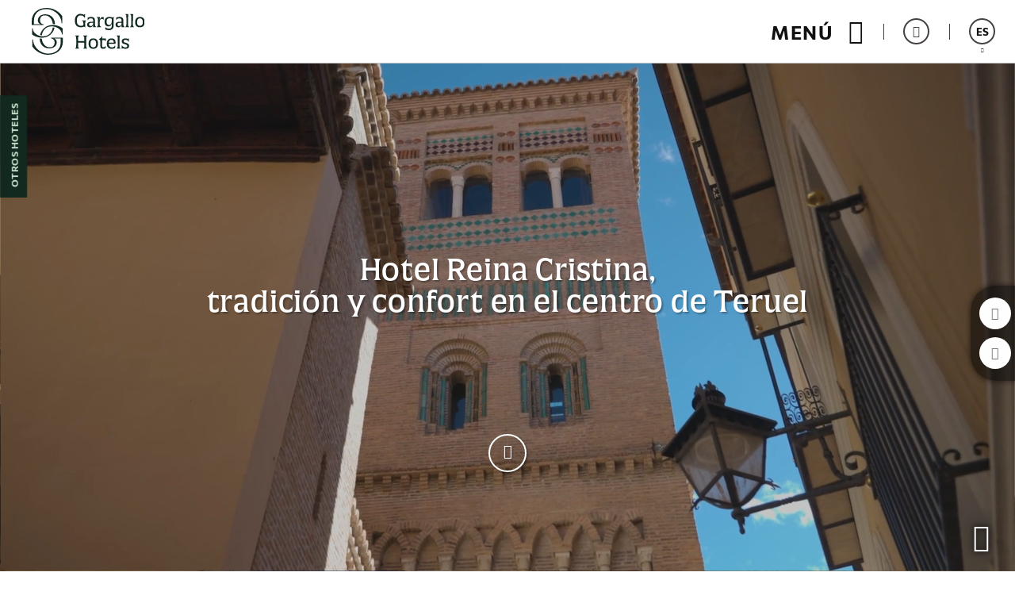

--- FILE ---
content_type: text/css
request_url: https://www.hotelreinacristinateruel.com/templates/cadenas/air/css/colors/gargallo.css?_=202410081021
body_size: 4016
content:
/* 0, 125, 105 HEXADECIMAL */

/*for javaScript*/
/* :root body *:not(.tgl-linksfoot-air p){ color: #000!important;} */
p:not(.rating-description), h1, h2, h3, h4{color: #111111}
* [class*='title']:not(.sta-popoffer-air_info-title) {color: #111111 !important;}
body{background-color: #fff;}
.tgl-menus-air .sta-menus-air_nav-logo{color:#C2DCC9}

.slick-dots li.slick-active button{background-color:#C2DCC9}
@media(min-width: 1280px){
  .botonGC{color: #11291F; border-color: #11291F}
  .botonGC:focus,
  .botonGC:hover{background-color:#11291F}
}

details summary *[class^='icoGlobal-'],
details summary *[class^='icon-']{color:#11291F}
[class^='icon-']{color:#11291F}

@media(min-width: 1280px){
  details summary:hover{color:#11291F !important}
  details summary:hover:after{color: #C2DCC9;background:#11291F;border-color:#11291F}
  details summary:hover{color:##11291F !important}
  details summary:hover:after{background:#11291F;border-color:#11291F}
}
.sta-btnReverse .sta-btn-corp .sta-btn-corp_text.advice-btn-text{background:#11291F!important;}
body:not(.sta-btnReverse) section.tgl-advice-air:not(.sta-backBlack) a.sta-advice-air_enlace .advice-container-btn .advice-btn-text:not(:hover){background:#11291F!important;}
body:not(.sta-btnReverse) section.tgl-advice-air:not(.sta-backBlack) a.sta-advice-air_enlace .advice-container-btn:hover .advice-btn-text:not(:hover){color:#11291F!important;}
.sta-btnReverse .tgl-menus-air .sta-menus-air_nav-action-btn{background: #11291F!important; border: 2px solid #11291F;}

.tgl-menus-air .sta-menus-air_nav-action-btn.sta-btn-green{background-color:#11291F !important;color: #C2DCC9;}
.tgl-menus-air .sta-menus-air_nav-action-btn.sta-btn-green:hover{border-color: #11291F;background-color:#C2DCC9 !important; color: #11291F !important}
.tgl-menus-air .sta-menus-air_nav-action-btn:hover .sta-menus-air_action-btn-text{color: #11291F}
.sta-btnReverse .tgl-menus-air .sta-menus-air_nav-action-btn .sta-menus-air_action-btn-text{color: #C2DCC9 !important}

.sta-btnReverse .tgl-menus-air .sta-menus-air_nav-action-btn:hover .sta-menus-air_action-btn-text{color: #11291F !important}
.tgl-menus-air.sta-book-aside .sta-menus-air_nav-action-aside .sta-menus-air_nav-action-aside-btn .sta-menus-air_action-aside-btn-text{color:#C2DCC9!important}
@media(min-width:801px){
  .tgl-menus-air.sta-book-aside .sta-menus-air_nav-action-aside .sta-menus-air_nav-action-aside-btn{background-color:#11291F;}
  
}
@media (min-width:1024px){
  .tgl-menus-air.sta-book-aside.sta-textReservaGC .sta-menus-air_nav-action-aside .sta-menus-air_nav-action-aside-btn:focus .sta-menus-air_action-aside-btn-text,
  .tgl-menus-air.sta-book-aside.sta-textReservaGC .sta-menus-air_nav-action-aside .sta-menus-air_nav-action-aside-btn:hover .sta-menus-air_action-aside-btn-text{color:#11291F}
}
@media (min-width:1280px){
  .tgl-menus-air.sta-show-links .sta-menus-air_nav-links:not(.sta-submenu)>.sta-menus-air_links-wrapper>.sta-menus-air_links-element>.sta-menus-air_links-element-wrapper>.sta-menus-air_links-element-text:after{background-color:#11291F!important}
  .tgl-menus-air.sta-show-links .sta-menus-air_nav-links:not(.sta-submenu)>.sta-menus-air_links-wrapper>.sta-menus-air_links-element>.sta-menus-air_links-element-wrapper:focus>.sta-menus-air_links-element-text,
  .tgl-menus-air.sta-show-links .sta-menus-air_nav-links:not(.sta-submenu)>.sta-menus-air_links-wrapper>.sta-menus-air_links-element>.sta-menus-air_links-element-wrapper:hover>.sta-menus-air_links-element-text{color:#11291F}
}
@media (min-width:1280px){
  .tgl-menus-air.sta-menu-white .sta-menus-air_nav-morebtns-element:hover.sta-lang .sta-menus-air_morebtns-element-wrapper:after,
  .tgl-menus-air.sta-menu-white .sta-menus-air_nav-morebtns-element:focus.sta-lang .sta-menus-air_morebtns-element-wrapper:after{color: #11291F}
  .tgl-menus-air.sta-menu-white .sta-menus-air_nav-morebtns-element:focus .sta-menus-air_morebtns-element-wrapper .sta-menus-air_morebtns-element-text,
  .tgl-menus-air.sta-menu-whi.tgl-menus-air .sta-menus-air_nav-links .sta-menus-air_nav-links-closete .sta-menus-air_nav-morebtns-element:hover .sta-menus-air_morebtns-element-wrapper .sta-menus-air_morebtns-element-text{color:#11291F}
  .tgl-menus-air.sta-menu-white .sta-menus-air_nav-morebtns-element:focus .sta-menus-air_morebtns-element-wrapper .sta-menus-air_morebtns-element-icon:before,
  .tgl-menus-air.sta-menu-white .sta-menus-air_nav-morebtns-element:hover .sta-menus-air_morebtns-element-wrapper .sta-menus-air_morebtns-element-icon:before{color:#11291F}
}
@media (min-width:1280px){
  .tgl-menus-air .sta-menus-air_links-element .sta-menus-air_links-element-wrapper:before{color:#11291F}
    .tgl-advice-air .advice-module-container .wrap-advice-container:hover .advice-container-btn .advice-btn-text,
  .tgl-advice-air .advice-container-btn .advice-btn-text:hover,
  .sta-btnReverse .tgl-advice-air .advice-container-btn .advice-btn-text,
  .tgl-menus-air .sta-menus-air_links-element .sta-menus-air_links-element-wrapper:after{background-color:#11291F; color: #C2DCC9 } 
  .tgl-menus-air .sta-menus-air_links-element .sta-menus-air_links-element-wrapper:focus .sta-menus-air_links-element-text,
  .tgl-menus-air .sta-menus-air_links-element .sta-menus-air_links-element-wrapper:hover .sta-menus-air_links-element-text{color:#11291F}
  .tgl-advice-air .advice-module-container .wrap-advice-container:hover{background-color: #C2DCC9 !important;}

}
@media (min-width:1280px){
  .sta-btnReverse .tgl-menus-air.sta-reservaGrey .sta-menus-air_nav-action-btn:focus.sta-btn-green,
  .sta-btnReverse .tgl-menus-air.sta-reservaGrey .sta-menus-air_nav-action-btn:hover.sta-btn-green{background: #d2d2d2; border-color: #d2d2d2;}  
  .sta-btnReverse .tgl-menus-air .sta-menus-air_nav-action-btn.sta-btn-green:hover{background-color: #474242;border-color: #474242;}
  .sta-btnReverse .tgl-menus-air.sta-reservaGrey.sta-textReservaGC .sta-menus-air_nav-action-btn.sta-btn-green:hover .sta-menus-air_action-btn-text{color:#11291F}
  .sta-btnReverse .tgl-menus-air .sta-menus-air_nav-btns-element:hover .sta-menus-air_btns-element-text{color: #11291F}
  .tgl-menus-air .sta-menus-air_nav-btns-element .sta-menus-air_btns-element-icon:after{color:#11291F}
  .tgl-menus-air .sta-menus-air_nav-btns-element:focus .sta-menus-air_btns-element-text,
  .tgl-menus-air .sta-menus-air_nav-btns-element:hover .sta-menus-air_btns-element-text{color:#11291F}
  .tgl-menus-air .sta-menus-air_nav-btns-element:focus .sta-menus-air_btns-element-icon,
  .tgl-menus-air .sta-menus-air_nav-btns-element:hover .sta-menus-air_btns-element-icon{color:#11291F}
}
@media(min-width:768px) and (min-width:1280px){
  .tgl-menus-air .sta-menus-air_nav-morebtns-element .sta-menus-air_morebtns-element-hover a:hover,
  .tgl-menus-air .sta-menus-air_nav-morebtns-element .sta-menus-air_morebtns-element-hover a:focus{color:#11291F}
}
@media (min-width:1280px){
  .sta-btnReverse .tgl-menus-air .sta-menus-air_nav-btns-element:focus .sta-menus-air_btns-element-icon:after,
  .sta-btnReverse .tgl-menus-air .sta-menus-air_nav-btns-element:hover .sta-menus-air_btns-element-icon:after,
  .sta-btnReverse .tgl-menus-air .sta-menus-air_nav-btns-element:focus .sta-menus-air_btns-element-icon:before,
  .sta-btnReverse .tgl-menus-air .sta-menus-air_nav-btns-element:hover .sta-menus-air_btns-element-icon:before{color: #C2DCC9}
  .sta-btnReverse .tgl-menus-air .sta-menus-air_nav-morebtns-element:focus .sta-menus-air_morebtns-element-wrapper,
  .sta-btnReverse .tgl-menus-air .sta-menus-air_nav-morebtns-element:hover .sta-menus-air_morebtns-element-wrapper{border-color: #11291F; background-color:#11291F}
  .sta-btnReverse .tgl-menus-air .sta-menus-air_nav-morebtns-element.sta-lang:hover .sta-menus-air_morebtns-element-wrapper:before{color: #C2DCC9;}
  .tgl-menus-air .sta-menus-air_nav-morebtns-element:hover.sta-lang .sta-menus-air_morebtns-element-wrapper:after,
  .tgl-menus-air .sta-menus-air_nav-morebtns-element:focus.sta-lang .sta-menus-air_morebtns-element-wrapper:after {color:#C2DCC9}
  .tgl-menus-air .sta-menus-air_nav-morebtns-element:focus.sta-lang .sta-menus-air_morebtns-element-wrapper:before,
  .tgl-menus-air .sta-menus-air_nav-morebtns-element:hover.sta-lang .sta-menus-air_morebtns-element-wrapper:before{color:#C2DCC9}
  .tgl-menus-air .sta-menus-air_nav-morebtns-element:focus .sta-menus-air_morebtns-element-wrapper,
  .tgl-menus-air .sta-menus-air_nav-morebtns-element:hover .sta-menus-air_morebtns-element-wrapper{border-color:#11291F; background-color:#11291F}
  .tgl-menus-air .sta-menus-air_nav-morebtns-element:focus .sta-menus-air_morebtns-element-wrapper .sta-menus-air_morebtns-element-text,
  .tgl-menus-air .sta-menus-air_nav-morebtns-element:hover .sta-menus-air_morebtns-element-wrapper .sta-menus-air_morebtns-element-text{color:#C2DCC9}
  .tgl-menus-air .sta-menus-air_nav-morebtns-element:focus .sta-menus-air_morebtns-element-wrapper .sta-menus-air_morebtns-element-icon:before,
  .tgl-menus-air .sta-menus-air_nav-morebtns-element:hover .sta-menus-air_morebtns-element-wrapper .sta-menus-air_morebtns-element-icon:before{color:#C2DCC9}
  .tgl-menus-air:not(.sta-menu-white) .sta-menus-air_nav-morebtns-element:hover .sta-menus-air_morebtns-element-wrapper > div#cms-login > div > button svg{fill:#C2DCC9!important}

  .tgl-menus-air:not(.sta-menu-white) .sta-menus-air_nav-morebtns-element .sta-menus-air_morebtns-element-wrapper > div#cms-login > div > button svg{color: #11291F;transition: all cubic-bezier(.785,.135,.15,.86) .7s}
}
@media (max-width:1279px){

    .tgl-advice-air.sta-btnReverse .advice-module-container .wrap-advice-container:hover .advice-container-btn .advice-btn-text{background-color:transparent;}
  .tgl-advice-air.sta-btnReverse .advice-module-container .wrap-advice-container .advice-container-btn .advice-btn-text,
  .tgl-menus-air .sta-menus-air_languages-element .sta-menus-air_element-btn.sta-active{background-color:#11291F}
}
@media (min-width:1280px){
  .tgl-menus-air .sta-menus-air_nav-action-btn:focus,#11291F
  .tgl-menus-air .sta-menus-air_nav-action-btn:hover{background-color:#11291F}
}
@media (min-width:1280px){
  .tgl-menus-air.sta-menuDesplegable.sta-show-links.sta-menu-white .sta-menus-air_links-wrapper.fn-listaLinkHijos .sta-menus-air_links-element:hover .sta-menus-air_links-element-wrapper:hover .sta-menus-air_links-element-text{color:#11291F}
  .tgl-menus-air.sta-show-links .sta-menus-air_nav-links:not(.sta-submenu)>.sta-menus-air_links-wrapper>.sta-menus-air_links-element:focus>.sta-menus-air_links-element-wrapper>.sta-menus-air_links-element-text, .tgl-menus-air.sta-show-links .sta-menus-air_nav-links:not(.sta-submenu)>.sta-menus-air_links-wrapper>.sta-menus-air_links-element:hover >.sta-menus-air_links-element-wrapper>.sta-menus-air_links-element-text{color:#11291F}
  .tgl-menus-air.sta-menuDesplegable.sta-show-links.sta-menu-white .sta-menus-air_links-wrapper.fn-listaLinkHijos .sta-menus-air_links-element:hover .sta-menus-air_links-element-text{color: #11291F}
  .tgl-menus-air.sta-textReservaGC .sta-menus-air_nav-action-btn:focus.sta-btn-green .sta-menus-air_action-btn-text,
  .tgl-menus-air.sta-textReservaGC .sta-menus-air_nav-action-btn:hover.sta-btn-green .sta-menus-air_action-btn-text{color: #11291F}
}


@media (min-width:1280px){
  .lb-closeContainer,
  .lb-closeContainer{border-color:#C2DCC9}
  .lb-closeContainer:hover{border-color:#11291F; background-color: #11291F!important}
  .lb-closeContainer:before,
  .lb-closeContainer:before{color:#C2DCC9}
  .lb-closeContainer:focus:hover:before,
  .lb-closeContainer:hover:hover:before{color:#C2DCC9}
}
.lb-nav .lb-next,
.lb-nav .lb-prev{border-color: #C2DCC9!important}
.lb-nav .lb-next:hover,
.lb-nav .lb-prev:hover{border-color: #11291F!important; background-color: #11291F!important}
.lb-nav .lb-prev:before,
.lb-nav .lb-next:before{color:#C2DCC9!important}
.lb-nav .lb-prev:hover:before{color:#C2DCC9!important}
.lb-nav .lb-next:hover:before{color:#C2DCC9!important}


@media (min-width:1280px){
  .sta-btn-corp.sta-btn-white:focus .sta-btn-corp_text,
  .sta-btn-corp.sta-btn-white:hover .sta-btn-corp_text{color:#11291F}
}
@media (min-width:1280px){
  .sta-btn-corp:focus .sta-btn-corp_text,
  .sta-btn-corp:hover .sta-btn-corp_text{background-color:transparent !important;color: #11291F !important;border-color:#11291F}
}
.sta-btn-moreinfo .sta-btn-moreinfo_text:after{background-color:#11291F}
@media (min-width:1280px){
  .sta-btn-moreinfo:focus:after,
  .sta-btn-moreinfo:hover:after{color:#11291F}
  .sta-btn-moreinfo:focus .sta-btn-moreinfo_text,
  .sta-btn-moreinfo:hover .sta-btn-moreinfo_text{color:#11291F}
}
@media(min-width:768px){
  .tgl-infopop-air.hotels .sta-infopop-air_list li a:hover{color:#11291F}
  .tgl-advice-air .advice-list-element:before{background-color: #11291F !important;}
}
.sta-btn-circle{background-color: #fff}
@media (min-width:1280px){
  .tgl-infopop-air .sta-infopop-air_box .sta-infopop-air_box-wrapper .sta-btn-circle:focus,
  .tgl-infopop-air .sta-infopop-air_box .sta-infopop-air_box-wrapper .sta-btn-circle:hover,
  .tgl-infopop-air.hotels .sta-infopop-air_box .sta-infopop-air_box-wrapper .sta-btn-circle:hover,
  .sta-btn-circle:focus,
  .sta-btn-circle:hover{background-color:#11291F!important}
  .tgl-linksfoot-air .sta-btn-circle:focus, .tgl-linksfoot-air .sta-btn-circle:hover{background:#11291F}
  
}
@media (min-width:1280px){
  .sta-input .sta-input-button:focus,
  .sta-input .sta-input-button:hover{background-color:#11291F}
}
.sta-checkbox .sta-checkbox-input:checked~.sta-checkbox-field{border-color:#11291F}
.sta-checkbox .sta-checkbox-input:checked~.sta-checkbox-field:before{color:#11291F}
@media (min-width:1280px){
  .sta-checkbox .sta-checkbox-field:focus,
  .sta-checkbox .sta-checkbox-field:hover{border-color:#11291F}
}
@media (min-width:1280px){
  .sta-checkbox .sta-checkbox-text a:focus,
  .sta-checkbox .sta-checkbox-text a:hover{color:#11291F}
}
[data-lazyimg]:not(img){background-color:rgba(0, 125, 105,.2)}
@media (min-width:1024px) and (min-width:1280px){
  .tgl-breadcrumbs-air .sta-breadcrumbs-air_element:focus .sta-breadcrumbs-air_element-text,
  .tgl-breadcrumbs-air .sta-breadcrumbs-air_element:hover .sta-breadcrumbs-air_element-text{color:#11291F}
}
.tgl-intro-air.sta-404 .sta-intro-air_info-text:nth-child(3) svg{fill:#11291F}
@media (min-width:1080px){
  .tgl-carousel-air.sta-linkSquare .sta-carousel-air_info-element .sta-btn-moreinfo:focus .sta-btn-moreinfo_text,
  .tgl-carousel-air.sta-linkSquare .sta-carousel-air_info-element .sta-btn-moreinfo:hover .sta-btn-moreinfo_text{background-color: #11291F;}
}
.tgl-products-air .sta-products-air_element.sta-tag-gold .sta-products-air_element-multimedia .sta-products-air_multimedia-tag{background-color:#11291F}
@media (min-width:1024px) and (min-width:1280px){
  .tgl-products-air .sta-products-air_element-btns .sta-products-air_btns-element.sta-btn-corp:focus .sta-btn-corp_text,
  .tgl-products-air .sta-products-air_element-btns .sta-products-air_btns-element.sta-btn-corp:hover .sta-btn-corp_text{color:#11291F}
}
@media (max-width:1279px){
  .sta-btnReverse .tgl-products-air.sta-price-on .sta-products-air_element-btns .sta-products-air_btns-element .sta-btn-corp_text{background-color: #11291F;}
}
@media (max-width:1279px) and (min-width:1024px){
  .sta-btnReverse .tgl-products-air.sta-price-on .sta-products-air_element-btns .sta-products-air_btns-element.sta-btn-corp .sta-btn-corp_text{border-color: #C2DCC9}
}
.tgl-banner-air.sta-tag-gold .sta-banner-air_multimedia .sta-banner-air_multimedia-tag{background-color:#11291F}
@media (min-width:1280px) and (min-width:1280px){
  .tgl-banner-air .sta-banner-air_info .sta-banner-air_info-btn:focus .sta-btn-corp_text,
  .tgl-banner-air .sta-banner-air_info .sta-banner-air_info-btn:hover .sta-btn-corp_text{color:#C2DCC9; border-color: #C2DCC9}
}
.tgl-features-air.sta-features-highlights .sta-features-air_list li:before{color:#11291F}
.tgl-newsletter-air .sta-newsletter-air_header .sta-newsletter-air_header-icon{color:#11291F}
.tgl-map-air .sta-map-air_multimedia .sta-map-air_multimedia-map{background-color:rgba(0, 125, 105,.2)}
.tgl-map-air .sta-map-air_info-element .sta-map-air_info-data.sta-icono:before{position:absolute;left:0;top:50%;color:#11291F}
@media (min-width:1280px){
  .tgl-map-air .sta-map-air_info-element a:focus,.tgl-map-air .sta-map-air_info-element a:hover{color:#C2DCC9; background-color:#11291F !important}
  .tgl-map-air .sta-map-air_info-element .sta-map-air_info-social:hover:before{color:#C2DCC9}
}
@media (min-width:1280px){
  .tgl-linksfoot-air .sta-linksfoot-air_element .sta-linksfoot-air_element-wrapper:before{background-color:#C2DCC9}
}
.tgl-linksfoot-air .sta-linksfoot-air_element-header .sta-linksfoot-air_header-icon{color:#C2DCC9}
@media (min-width:1280px){
  .tgl-staticfoot-air .sta-staticfoot-air_element .sta-staticfoot-air_element-wrapper:not([href^="javascript"]):focus:before,
  .tgl-staticfoot-air .sta-staticfoot-air_element .sta-staticfoot-air_element-wrapper:not([href^="javascript"]):hover:before{color:#11291F}
  .tgl-staticfoot-air .sta-staticfoot-air_element .sta-staticfoot-air_element-wrapper:not([href^="javascript"]):focus .sta-staticfoot-air_element-text,
  .tgl-staticfoot-air .sta-staticfoot-air_element .sta-staticfoot-air_element-wrapper:not([href^="javascript"]):hover .sta-staticfoot-air_element-text{color:#11291F}
}
@media (min-width:1280px){
  .tgl-popoffer-air .sta-btn-circle:focus,
  .tgl-popoffer-air .sta-btn-circle:hover{background-color:#11291F}
  .tgl-popoffer-air .sta-btn-circle:focus .sta-btn-circle_icon,
  .tgl-popoffer-air .sta-btn-circle:hover .sta-btn-circle_icon{background-color:#11291F}
  .sta-btn-circle .sta-btn-circle_icon{border-color: #11291F}
  .sta-btn-circle .sta-btn-circle_icon:before{color: #11291F}
}
@media (min-width:1024px) and (min-width:1280px){
  .tgl-popoffer-air.sta-small-aside .sta-popoffer-air_btns .sta-popoffer-air_btns-element:focus .sta-btn-corp_text,
  .tgl-popoffer-air.sta-small-aside .sta-popoffer-air_btns .sta-popoffer-air_btns-element:hover .sta-btn-corp_text{color:#11291F}
}
.tgl-popoffer-air .sta-popoffer-air_info-tag{background-color:#11291F}
.sta-popoffer-air_gadget{background-color:#C2DCC9;}
.sta-popoffer-air_gadget .sta-popoffer-air_gadget-icon,
.sta-popoffer-air_gadget .sta-popoffer-air_gadget-text {color: #11291F}
.sta-popoffer-air_gadget.hotels{color: #C2DCC9; background-color: #11291F}

.sta-popoffer-air_gadget.hotels .sta-popoffer-air_gadget-text{color: #C2DCC9}


.tgl-cookies-air .sta-cookies-air_box{background-color:#11291F}
.tgl-infopop-air .sta-infopop-air_services li:before{color:#11291F}
@media (min-width:1280px){
  .tgl-cardpage-air .sta-cardpage-air_list .sta-cardpage-air_list-comment a:focus,
  .tgl-cardpage-air .sta-cardpage-air_list .sta-cardpage-air_list-comment a:hover{color:#11291F}
}
@media (max-width:1023px){
  .tgl-internbar-air.sta-show-responsive .sta-internbar-air_links-element.active .sta-internbar-air_element-text{color:#11291F}
}
@media (min-width:768px){
  .tgl-gallery-air .sta-gallery-air_sideboard-element:active .sta-gallery-air_sideboard-element-photo,
  .tgl-gallery-air .sta-gallery-air_sideboard-element:focus .sta-gallery-air_sideboard-element-photo{border-color:#11291F}
}
.sta-btnReverse .tgl-advice-air .advice-container-btn .advice-btn-text{background: #11291F;}
@media (min-width:1280px){
  .tgl-advice-air .wrap-advice-container:focus .advice-container-btn .advice-btn-text,
  .tgl-advice-air .wrap-advice-container:hover .advice-container-btn .advice-btn-text{background-color:#11291F}
}
@media (min-width:1280px){
  .tgl-advice-air .advice-container-btn .advice-btn-text:focus{background-color:#11291F}
}
.tgl-reviews-air .tgl-reviews-air_intro-global-box .tgl-reviews-air_intro-global-number{color:#11291F}
.tgl-reviews-air .tgl-reviews-air_intro-specs-element .tgl-reviews-air_specs-element-icon{color:#11291F}
.tgl-reviews-air .tgl-reviews-air_intro-specs-element .tgl-reviews-air_specs-element-number{color:#11291F}
.tgl-reviews-air .tgl-reviews-air_intro-specs-element .tgl-reviews-air_specs-element-progress{color:#11291F}
.tgl-reviews-air .tgl-reviews-air_intro-specs-element .tgl-reviews-air_specs-element-progress::-webkit-progress-value{background-color:#11291F}
.tgl-reviews-air .tgl-reviews-air_intro-specs-element .tgl-reviews-air_specs-element-progress::-moz-progress-bar{background-color:#11291F}
.tgl-reviews-air .tgl-reviews-air_list-element-header .tgl-reviews-air_element-header-name:before{color:#11291F}
.tgl-reviews-air .tgl-reviews-air_element-specs-point .tgl-reviews-air_specs-point-number{color:#11291F;}
.tgl-reviews-air .tgl-reviews-air_element-foot-grade .tgl-reviews-air_foot-grade-box{background-color:#11291F}
.tgl-reviews-air .tgl-reviews-air_element-foot-grade .tgl-reviews-air_foot-grade-phrase:after{color:#11291F}

.tgl-viewSmall-air .sta-viewSmall-air_anchor:hover .sta-viewSmall-air_image .sta-viewSmall-air_btn .sta-btn-corp_text{background: transparent;}
.tgl-viewSmall-air.sta-circle.sta-banner.sta-active .sta-viewSmall-air_score .sta-viewSmall-air_circle .circle{stroke:#11291F}
@media(max-width:1100px){
  .tgl-viewSmall-air.sta-circle.sta-active.sta-colorGC .sta-viewSmall-air_score .sta-viewSmall-air_circle .circle{stroke:#11291F}
  .tgl-viewSmall-air.sta-colorGC .sta-viewSmall-air_score .sta-viewSmall-air_text,
  .tgl-viewSmall-air.sta-colorGC .sta-viewSmall-air_score .sta-viewSmall-air_note,
  .tgl-viewSmall-air.sta-colorGC .sta-viewSmall-air_score .sta-viewSmall-air_text{color:#11291F;}
}
@media(min-width:1101px){
  .tgl-viewSmall-air.sta-circle.sta-active .sta-viewSmall-air_score .sta-viewSmall-air_circle .circle{stroke:#11291F!important}
}


/*footer*/
.tgl-linksfoot-air {background-color: #11291F;}
.tgl-linksfoot-air .sta-linksfoot-air_element-info .sta-linksfoot-info-text,
.tgl-linksfoot-air .sta-linksfoot-air_element-header .sta-linksfoot-air_header-title{color: #C2DCC9}
.tgl-staticfoot-air {background-color: #11291F}

.sta-small-foot.tgl-staticfoot-air .sta-staticfoot-air_element .sta-staticfoot-air_element-text,
.tgl-staticfoot-air .sta-staticfoot-air_end-extra .sta-staticfoot-air_extra-text.lock:hover:before, 
.tgl-staticfoot-air .sta-staticfoot-air_end-extra .sta-staticfoot-air_extra-text.lock:before, 
.tgl-staticfoot-air.sta-small-foot .sta-staticfoot-air_element .sta-staticfoot-air_element-wrapper:before,
.tgl-staticfoot-air .sta-staticfoot-air_end .sta-staticfoot-air_end-text,
.tgl-staticfoot-air .sta-staticfoot-air_end-extra .sta-staticfoot-air_extra-text{color: #11291F !important}

.tgl-linksfoot-air .sta-linksfoot-air_top{background-color: transparent; border: 2px solid #C2DCC9}

.sta-staticfoot-air_header p.sta-staticfoot-air_header-title,
.tgl-staticfoot-air .sta-staticfoot-air_element .sta-staticfoot-air_element-wrapper:before,
.tgl-staticfoot-air .sta-staticfoot-air_element .sta-staticfoot-air_element-text,
.tgl-linksfoot-air .sta-btn-circle_icon:before{color: #C2DCC9 !important}

.tgl-linksfoot-air .sta-btn-circle_icon:hover {background-color: #C2DCC9}
.tgl-linksfoot-air .sta-btn-circle_icon:hover:before{color: #11291F}

.tgl-staticfoot-air .sta-staticfoot-air_end,
.tgl-staticfoot-air.sta-small-foot .sta-staticfoot-air_sup,
.tgl-staticfoot-air.sta-small-foot .sta-staticfoot-air_list,
.tgl-staticfoot-air:has(.sta-staticfoot-air_sup):has(.sta-staticfoot-air_table){background-color: #C2DCC9 !important; color: #11291F; border-color: #11291F }
.tgl-staticfoot-air .sta-staticfoot-air_element .sta-staticfoot-air_element-wrapper{border-color: #C2DCC9;}
.sta-small-foot.tgl-staticfoot-air .sta-staticfoot-air_element .sta-staticfoot-air_element-wrapper{border-color: #11291F !important;}


/*btn corp*/

.sta-btn-corp .sta-btn-corp_text{border-color:#11291F !important;background-color:#11291F !important;  color: #C2DCC9 !important}
.sta-btn-corp .sta-btn-corp_text:hover{color:#11291F !important; border-color: #11291F !important; background-color:#C2DCC9 !important }
div.sta-products-air_element div.sta-products-air_element-wrapper div.sta-products-air_element-btns a.sta-btn-corp p.sta-btn-corp_text:hover{color:#11291F !important; border-color: #11291F !important; background-color:#C2DCC9 !important }

/* Bonos */
.tpl-bonoTitle-eh .bonoTitle-eh_hotelName{color:#11291F!important}
.tpl-bonoBox-eh .bonoBox-eh_elementInferior .bonoBox-eh_elementInfo .bonoBox-eh_elementInfoReadMore,
.tpl-bonoBox-eh .bonoBox-eh_elementInferior .bonoBox-eh_elementInfo .bonoBox-eh_elementInfoReadLess{color:#11291F!important}
.tpl-bonoBox-eh .bonoBox-eh_elementInferior .bonoBox-eh_elementFooter .bonoBox-eh_plusSelector,
.tpl-bonoBox-eh .bonoBox-eh_elementInferior .bonoBox-eh_elementFooter .bonoBox-eh_minusSelector{border-color:#11291F!important}
.tpl-bonoBox-eh .bonoBox-eh_elementInferior .bonoBox-eh_elementFooter .bonoBox-eh_plusSelector:hover,
.tpl-bonoBox-eh .bonoBox-eh_elementInferior .bonoBox-eh_elementFooter .bonoBox-eh_minusSelector:hover{background-color:#11291F!important}
.tpl-bonoBox-eh .bonoBox-eh_elementInferior .bonoBox-eh_elementFooter .bonoBox-eh_plusSelector:after,
.tpl-bonoBox-eh .bonoBox-eh_elementInferior .bonoBox-eh_elementFooter .bonoBox-eh_minusSelector:after,
.tpl-bonoBox-eh .bonoBox-eh_elementInferior .bonoBox-eh_elementFooter .bonoBox-eh_plusSelector:before{background-color:#11291F!important}
.tpl-bonoBox-eh .bonoBox-eh_elementInferior .bonoBox-eh_buyButton{border-color:#11291F!important;color:#11291F!important}
.tpl-bonoBox-eh .bonoBox-eh_elementInferior .bonoBox-eh_buyButton:hover{background-color:#11291F!important}
.questBonos section li{border-bottom:#11291F!important}
.questBonos section li:before{color:#11291F!important}



.tpl-serviciosNew-air .sta-serviciosNew-air_ver:hover{color: #11291F!important; border-color: #11291F!important;}

.tpl-serviciosNew-air ul li:before{color:#11291F !important}

/* missing you */
.tgl-missingYou .txt_numerosDorados{color:#11291F!important}
.tgl-missingYou #encuesta_opinion .form1_1 ul > li.titulo_respuesta:before{color:#11291F!important}
.tgl-missingYou #encabezado h1,
.tgl-missingYou #encuesta_opinion .imagenes:after{color:#11291F!important}

/*Colores y fondos*/
.sta-backGC.fondoColor,
.sta-backGC .fondoColor{color:#11291F!important;background:#C2DCC9!important}

/*Galeria Instagram*/
.tgl-instagramGallery-air .sta-instagramGallery-air_Title{color:#11291F!important}
.tgl-instagramGallery-air .sta-instagramGallery-air_container > div:hover:after,
.tgl-instagramGallery-air .sta-instagramGallery-air_container > div:hover:before{background:#11291F!important}
.tgl-instagramGallery-air .sta-instagramGallery-air_container > div .sta-instagramGallery-air_tableContainer .sta-instagramGallery-air_tableCellContainer .sta-instagramGallery-air_textSpan{background-color:#11291F!important;border-color:#11291F!important}

/*#11291Fes*/
.tgl-social#11291Fes-air .sta-social#11291Fes-air_container .sta-social#11291Fes-air_icon{color: #11291F!important}
.tgl-social#11291Fes-air .sta-social#11291Fes-air_container .sta-social#11291Fes-air_icon:hover{background-color: #11291F!important; color: #C2DCC9 !important}
.tgl-map-air.rrss-color .sta-map-air_info-element .sta-map-air_info-social{background:transparent !important;border-color: #11291F !important}
.tgl-map-air.rrss-color .sta-map-air_info-element .sta-map-air_info-social:before{color:#11291F !important;}
.tgl-map-air.rrss-color .sta-map-air_info-element .sta-map-air_info-social:hover{background:#11291F !important;}
.tgl-map-air.rrss-color .sta-map-air_info-element .sta-map-air_info-social:hover:before{color:#C2DCC9 !important;}

.tgl-advice-air .advice-module-container,
.tgl-advice-air_notBtn .advice-module-container{background-color:#C2DCC9}

/* Iconos features */
.tgl-features-air .sta-features-air_list li,
.tgl-features-air .sta-features-air_list li:before{color: #11291F}

@media(max-width:1024px){
  .tgl-menus-air .sta-menus-air_nav-action-btn{border-color:#11291F; background-color:#11291F; color:#C2DCC9 }
  .sta-menus-air_nav-btns-element .sta-menus-air_btns-element-text{color: #11291F !important;}
  .sta-menus-air_nav-btns-element .icon-menu:before{color: #11291F !important;}
  .tgl-cover-air .sta-cover-air_logo {padding-top:50px}
  .tgl-cover-air .sta-cover-air_logo > img{width: 100px}
}
.sta-btn-moreinfo .sta-btn-moreinfo_text:hover{color: #11291F;border-bottom: 1px solid #11291F}
.sta-input,
.sta-textarea{border-color: #11291F !important}
.sta-input:before{color: #11291F}
.slick-track li{color: #11291F !important}
.advice-btn-text.sta-btn-corp_text.textColor.textGC:hover{background-color: #d1dfd5 !important; color: #11291F !important}
body:not(.sta-btnReverse) .tgl-advice-air:not(.sta-backBlack) .advice-container-btn .advice-btn-text:hover:after{border-left-color: #11291F !important}
.tgl-menus-air .sta-menus-air_nav-action-btn{background-color: #11291F;}
.tgl-menus-air .sta-menus-air_nav-action-btn .sta-menus-air_action-btn-text{color: #C2DCC9 !important}
.tgl-menus-air .sta-menus-air_nav-action-btn:hover{background-color: #C2DCC9; border-color: #11291F}
.tgl-menus-air .sta-menus-air_nav-action-btn:hover .sta-menus-air_action-btn-text{color: #11291F !important}
.wrap-advice-element p{color: #11291F !important};


.tgl-map-air .sta-map-air_info-element .sta-map-air_info-data:before{color:#11291F !important}
.tgl-map-air .sta-map-air_info-element .sta-map-air_info-data:hover:before{color:#C2DCC9 !important} 

--- FILE ---
content_type: text/css
request_url: https://www.hotelreinacristinateruel.com/templates/cadenas/air/css/fonts/fontCommisionerGargallo.css
body_size: 1923
content:
@font-face{font-family:'Comissioner';font-style:normal;font-weight:100 300;font-display:swap;src:url(/fonts/alt/COMISSIONER/Commissioner-Light.woff2) format('woff2');unicode-range: U+0000-00FF, U+0131, U+0152-0153, U+02BB-02BC, U+02C6, U+02DA, U+02DC, U+2000-206F, U+2074, U+20AC, U+2122, U+2191, U+2193, U+2212, U+2215, U+FEFF, U+FFFD;}
@font-face{font-family:'Comissioner';font-style:normal;font-weight:400;font-display:swap;src:url(/fonts/alt/COMISSIONER/Commissioner-Regular.woff2) format('woff2');unicode-range: U+0000-00FF, U+0131, U+0152-0153, U+02BB-02BC, U+02C6, U+02DA, U+02DC, U+2000-206F, U+2074, U+20AC, U+2122, U+2191, U+2193, U+2212, U+2215, U+FEFF, U+FFFD;}
@font-face{font-family:'Comissioner';font-style:normal;font-weight:500 900;font-display:swap;src:url(/fonts/alt/COMISSIONER/Commissioner-Bold.woff2) format('woff2');unicode-range: U+0000-00FF, U+0131, U+0152-0153, U+02BB-02BC, U+02C6, U+02DA, U+02DC, U+2000-206F, U+2074, U+20AC, U+2122, U+2191, U+2193, U+2212, U+2215, U+FEFF, U+FFFD;}


.lb-data .lb-number{font-family:'Comissioner',serif}
.lb-data .lb-caption{font-family:'Comissioner',serif}
.sta-btn-corp .sta-btn-corp_text{font-family:'Comissioner',serif}
.sta-btn-moreinfo .sta-btn-moreinfo_text{font-family:'Comissioner',serif}
.sta-file span{font-family:'Comissioner',serif}
.sta-input .sta-input-field{font-family:'Comissioner',serif}
.sta-input .sta-input-field.placeholder{font-family:'Comissioner',serif}
.sta-input .sta-input-field:-moz-placeholder{font-family:'Comissioner',serif}
.sta-input .sta-input-field::-moz-placeholder{font-family:'Comissioner',serif}
.sta-input .sta-input-field:-ms-input-placeholder{font-family:'Comissioner',serif}
.sta-input .sta-input-field::-webkit-input-placeholder{font-family:'Comissioner',serif}
.sta-input .sta-input-field:-o-input-placeholder{font-family:'Comissioner',serif}
.sta-textarea .sta-textarea-field{font-family:'Comissioner',serif}
.sta-textarea .sta-textarea-field.placeholder{font-family:'Comissioner',serif}
.sta-textarea .sta-textarea-field:-moz-placeholder{font-family:'Comissioner',serif}
.sta-textarea .sta-textarea-field::-moz-placeholder{font-family:'Comissioner',serif}
.sta-textarea .sta-textarea-field:-ms-input-placeholder{font-family:'Comissioner',serif}
.sta-textarea .sta-textarea-field::-webkit-input-placeholder{font-family:'Comissioner',serif}
.sta-textarea .sta-textarea-field:-o-input-placeholder{font-family:'Comissioner',serif}
.sta-checkbox .sta-checkbox-text{font-family:'Comissioner',serif}
@media (min-width:1024px){
  .tgl-breadcrumbs-air .sta-breadcrumbs-air_element{font-family:'Comissioner',serif}
  .tgl-breadcrumbs-air .sta-breadcrumbs-air_element .sta-breadcrumbs-air_element-text{font-family:'Comissioner',serif}
}
.tgl-intro-air.sta-column .sta-intro-air_info-text{font-family:'Comissioner',serif}
.tgl-intro-air.sta-double-column .sta-intro-air_info-text{font-family:'Comissioner',serif}
.tgl-intro-air.sta-double-column-highlight .sta-intro-air_info-text{font-family:'Comissioner',serif}
.tgl-intro-air.sta-double-column-highlight .sta-intro-air_info-text:nth-child(3){font-family:'Comissioner',serif}
.tgl-carousel-air .sta-carousel-air_info-element .sta-carousel-air_info-text{font-family:'Comissioner',serif}
@media (min-width:768px){
  .tgl-carousel-air .sta-carousel-air_info-element .sta-carousel-air_info-text{font-family:'Comissioner',serif}
}
@media (min-width:1280px) and (max-width:1679px){
  .tgl-carousel-air .sta-carousel-air_info-element .sta-carousel-air_info-text{font-family:'Comissioner',serif}
}
.tgl-products-air .sta-products-air_element-multimedia .sta-products-air_multimedia-tag{font-family:'Comissioner',serif}
.tgl-products-air .sta-products-air_element-price .sta-products-air_price-text{font-family:'Comissioner',serif}
.tgl-products-air .sta-products-air_element-price .sta-products-air_price-number{font-family:'Comissioner',serif}
.tgl-banner-air .sta-banner-air_info .sta-banner-air_info-text{font-family:'Comissioner',serif}
.tgl-banner-air .sta-banner-air_info-price .sta-banner-air_price-text{font-family:'Comissioner',serif}
.tgl-banner-air .sta-banner-air_info-price .sta-banner-air_price-number{font-family:'Comissioner',serif}
.tgl-features-air .sta-features-air_list li{font-family:'Comissioner',serif}
.tgl-features-air .sta-features-air_list li span{font-family:'Comissioner',serif}
.tgl-newsletter-air .sta-error{font-family:'Comissioner',serif}
@media (min-width:1280px){
}
.tgl-map-air .sta-map-air_info-element .sta-map-air_info-text{font-family:'Comissioner',serif}
.tgl-map-air .sta-map-air_info-element .sta-map-air_info-data{font-family:'Comissioner',serif}
@media (min-width:768px){
  .tgl-linksfoot-air .sta-linksfoot-air_element-info .sta-linksfoot-info-text{font-family:'Comissioner',serif}
}
.tgl-staticfoot-air.sta-small-foot{font-family:'Comissioner',serif}
.tgl-staticfoot-air .sta-staticfoot-air_element .sta-staticfoot-air_element-text{font-family:'Comissioner',serif}
.tgl-staticfoot-air .sta-staticfoot-air_end .sta-staticfoot-air_end-text{font-family:'Comissioner',serif}
.tgl-staticfoot-air .sta-staticfoot-air_end-extra .sta-staticfoot-air_extra-text{font-family:'Comissioner',serif}
.tgl-popoffer-air .sta-popoffer-air_info-tag{font-family:'Comissioner',serif}
.tgl-popoffer-air .sta-popoffer-air_info-date{font-family:'Comissioner',serif}
.tgl-popoffer-air .sta-popoffer-air_info-price .sta-popoffer-air_price-text{display:block;font-family:'Comissioner',serif}
.tgl-popoffer-air .sta-popoffer-air_info-price .sta-popoffer-air_price-num{font-family:'Comissioner',serif}
.sta-popoffer-air_gadget .sta-popoffer-air_gadget-text{font-family:'Comissioner',serif}
.tgl-infopop-air .sta-infopop-air_intro .sta-infopop-air_intro-text{font-family:'Comissioner',serif}
.tgl-infopop-air .sta-infopop-air_schedule-element .sta-infopop-air_schedule-element-text{font-family:'Comissioner',serif}
.tgl-infopop-air .sta-infopop-air_services li{font-family:'Comissioner',serif}
.tgl-infopop-air .sta-infopop-air_services li span{font-family:'Comissioner',serif}
.tgl-cardpage-air .sta-cardpage-air_before_politics,
.tgl-cardpage-air .sta-cardpage-air_intro .sta-cardpage-air_intro-text{font-family:'Comissioner',serif}
.tgl-cardpage-air .sta-cardpage-air_intro .sta-cardpage-air_intro-sign{font-family:'Comissioner',serif}
.tgl-cardpage-air .sta-cardpage-air_intro .sta-cardpage-air_intro-subsign{font-family:'Comissioner',serif}
.tgl-cardpage-air .sta-cardpage-air_list .sta-cardpage-air_list-comment{font-family:'Comissioner',serif}
.tgl-cardpage-air .sta-cardpage-air_intro .list li b,
.tgl-cardpage-air .sta-cardpage-air_intro .list2 li b,
.tgl-cardpage-air .sta-cardpage-air_intro .list li,
.tgl-cardpage-air .sta-cardpage-air_intro .list2 li,
.tgl-cardpage-air .sta-cardpage-air_list-element .sta-cardpage-air_list-element-text{font-family:'Comissioner',serif}
.tgl-cardpage-air .sta-cardpage-air_dropdowns-header .sta-cardpage-air_dropdowns-header-num{font-family:'Comissioner',serif}
.tgl-cardpage-air .sta-cardpage-air_dropdowns-info .sta-cardpage-air_dropdowns-info-text{font-family:'Comissioner',serif}
.tgl-cardpage-air .sta-cardpage-air_dropdowns-end .sta-cardpage-air_dropdowns-end-text{font-family:'Comissioner',serif}
.tgl-cardpage-air .sta-cardpage-air_foot-price .sta-cardpage-air_foot-price-text{font-family:'Comissioner',serif}
.tgl-cardpage-air .sta-cardpage-air_foot-price .sta-cardpage-air_foot-price-num{font-family:'Comissioner',serif}
.tgl-cardpage-air .sta-error{font-family:'Comissioner',serif}
@media (max-width:1023px){
  .tgl-internbar-air.sta-show-responsive .sta-internbar-air_links-btn .sta-internbar-air_links-btn-text{font-family:'Comissioner',serif}
}
@media (max-width:1023px){
  .tgl-internbar-air.sta-show-responsive .sta-internbar-air_links-element .sta-internbar-air_element-text{font-family:'Comissioner',serif}
}
@media (min-width:1024px){
  .tgl-internbar-air .sta-internbar-air_links-element .sta-internbar-air_element-text{font-family:'Comissioner',serif}
}
@media (min-width:1024px){
  .tgl-internbar-air .sta-internbar-air_btn .sta-internbar-air_btn-text{font-family:'Comissioner',serif}
}
.tgl-gallery-air .sta-gallery-air_mosaic-header .sta-gallery-air_mosaic-header-num{font-family:'Comissioner',serif}
.tgl-gallery-air .sta-gallery-air_mosaic-header .sta-gallery-air_mosaic-header-text{font-family:'Comissioner',serif}


.tgl-advice-air .advice-container-btn .advice-btn-text{font-family:'Comissioner',serif}
.tgl-reviews-air .tgl-reviews-air_intro-global-box .tgl-reviews-air_intro-global-number{font-family:'Comissioner',serif}
.tgl-reviews-air .tgl-reviews-air_intro-global-box .tgl-reviews-air_intro-global-text{font-family:'Comissioner',serif}
.tgl-reviews-air .tgl-reviews-air_intro-specs-element .tgl-reviews-air_specs-element-number{font-family:'Comissioner',serif}
.tgl-reviews-air .tgl-reviews-air_list-element-header .tgl-reviews-air_element-header-name{font-family:'Comissioner',serif}
.tgl-reviews-air .tgl-reviews-air_list-element-header .tgl-reviews-air_element-header-date{font-family:'Comissioner',serif}
.tgl-reviews-air .tgl-reviews-air_element-specs-point .tgl-reviews-air_specs-point-text{font-family:'Comissioner',serif}
.tgl-reviews-air .tgl-reviews-air_element-specs-point .tgl-reviews-air_specs-point-number{font-family:'Comissioner',serif}
.tgl-reviews-air .tgl-reviews-air_element-foot-comment .tgl-reviews-air_foot-comment-text{font-family:'Comissioner',serif}
.tgl-reviews-air .tgl-reviews-air_element-foot-grade .tgl-reviews-air_foot-grade-box .tgl-reviews-air_grade-box-number{font-family:'Comissioner',serif}
.tgl-reviews-air .tgl-reviews-air_element-foot-grade .tgl-reviews-air_foot-grade-phrase{font-family:'Comissioner',serif}

.tgl-viewSmall-air .sta-viewSmall-air_score .sta-viewSmall-air_text{font-family: 'Comissioner',serif;}
.tgl-viewSmall-air .sta-viewSmall-air_score .sta-num{font-family: 'Comissioner',serif;}

/* MissingYou */
.tgl-missingYou .sta-intro{font-family:'Comissioner',serif!important}
.tgl-missingYou .txt_detalle{font-family:'Comissioner',serif!important}
.tgl-missingYou #encabezado h1{font-family:'Comissioner',serif!important}
.tgl-missingYou #encabezado p{font-family:'Comissioner',serif!important}
.tgl-missingYou .txt_detalle{font-family:'Comissioner',serif!important}
.tgl-missingYou #encabezado h2{font-family:'Comissioner',serif!important}
.tgl-missingYou span#descuento{font-family:'Comissioner',serif!important}
.tgl-missingYou #encuesta_opinion{font-family:'Comissioner',serif!important}
.tgl-missingYou #comentario{font-family:'Comissioner',serif!important}
.tgl-missingYou .titulo_pregunta{font-family:'Comissioner',serif!important}
.tgl-missingYou .txt_numerosDorados{font-family:'Comissioner',serif!important}
.tgl-missingYou #enviar input{font-family:'Comissioner',serif!important}
.tgl-missingYou #descuentos p{font-family:'Comissioner',serif!important}
.tgl-missingYou #encuesta_opinion .titulo_pregunta{font-family:'Comissioner',serif!important}
.tgl-missingYou #encuesta_opinion .form1_1 .titulo_pregunta .txt_numerosDorados{font-family:'Comissioner',serif!important}
.tgl-missingYou form#encuesta_opinion .form1_4{font-family:'Comissioner',serif!important}


/* StyleBonos */
.introBono{font-family:'Comissioner',serif!important}
.listBonos li .listBono_text{font-family:'Comissioner',serif!important}
.listBonos li .listBono_enlace{font-family:'Comissioner',serif!important}
.migasBonos{font-family:'Comissioner',serif!important}
.comprarBonos{font-family:'Comissioner',serif!important}
.tpl-bonoBox-eh .bonoBox-eh_elementInferior .bonoBox-eh_elementFooter{font-family:'Comissioner',serif!important}
.tpl-bonoBox-eh .bonoBox-eh_elementInferior .bonoBox-eh_elementFooter .bonoBox-eh_fixedPrice{font-family: 'Comissioner',serif!important}
.tpl-bonoBox-eh .bonoBox-eh_elementInferior .bonoBox-eh_elementFooter .bonoBox-eh_quantitySelector{font-family:'Comissioner',serif!important}
.tpl-bonoBox-eh .bonoBox-eh_container .bonoBox-eh_error{font-family: 'Open Sans',sans-serif}
.tpl-bonoBox-eh .bonoBox-eh_elementInferior .bonoBox-eh_buyButton{font-family:'Comissioner',serif!important}
.questBonos{font-family:'Comissioner',serif!important}
.list2Bonos{font-family:'Comissioner',serif!important}


/* Critical */
body{font-family:'Comissioner',serif}
.botonGC{font-family:'Comissioner',serif}
.tpl-cookie{font-family:'Comissioner',serif}
.tpl-cookie .sta-cookie_logo{font-family:'Comissioner', serif;}
.tpl-cookie{font-family:'Comissioner',serif}
@media(min-width:801px){
  .tgl-menus-air.sta-book-aside .sta-menus-air_nav-action-aside .sta-menus-air_nav-action-aside-btn .sta-menus-air_action-aside-btn-text{font-family: 'Comissioner',serif}
}
.tgl-menus-air .sta-menus-air_links-element .sta-menus-air_links-element-text{font-family: 'Comissioner',serif}
.tgl-menus-air .sta-menus-air_links-element .sta-menus-air_links-element-subtext{font-family:'Comissioner',serif}
.tgl-menus-air .sta-menus-air_nav-btns-element .sta-menus-air_btns-element-text{font-family:'Comissioner',serif}
@media(min-width:1024px){
  .tgl-menus-air .sta-menus-air_nav-btns-element .sta-menus-air_btns-element-text{font-family:'Comissioner',serif}
}
.tgl-menus-air .sta-menus-air_nav-morebtns-element .sta-menus-air_morebtns-element-text{font-family:'Comissioner',serif}
.tgl-menus-air .sta-menus-air_nav-morebtns-element .sta-menus-air_morebtns-element-hover{font-family:'Comissioner',serif}
@media(max-width:1279px){
  .tgl-menus-air .sta-menus-air_languages-element .sta-menus-air_element-btn{font-family:'Comissioner',serif}
}
@media(min-width:1280px){
  .tgl-menus-air .sta-menus-air_languages-element .sta-menus-air_element-btn{font-family:'Comissioner',serif}
  .tgl-menus-air.sta-show-links .sta-menus-air_nav-links:not(.sta-submenu)>.sta-menus-air_links-wrapper>.sta-menus-air_links-element>.sta-menus-air_links-element-wrapper>.sta-menus-air_links-element-text{font-family: 'Comissioner',serif;}
}
.tgl-menus-air .sta-menus-air_nav-action-btn .sta-menus-air_action-btn-text{font-family:'Comissioner',serif}
.tgl-avisos-air{font-family:'Comissioner',serif}

.tgl-viewSmall-air .sta-viewSmall-air_score .sta-viewSmall-air_note,
.tgl-viewSmall-air .sta-viewSmall-air_score .sta-viewSmall-air_text,
.tgl-viewSmall-air .sta-viewSmall-air_score .sta-viewSmall-air_text{font-family:'Comissioner',serif}

--- FILE ---
content_type: text/css
request_url: https://www.hotelreinacristinateruel.com/templates/cadenas/air/css/fonts/fontSilverspoon.css
body_size: 1391
content:
@font-face{font-family:'Silverspoon';font-style:normal;font-weight:100;font-display:swap;src:url(/fonts/alt/SILVERSPOON/Silverspoon-Light.woff2) format('woff2');unicode-range: U+0000-00FF, U+0131, U+0152-0153, U+02BB-02BC, U+02C6, U+02DA, U+02DC, U+2000-206F, U+2074, U+20AC, U+2122, U+2191, U+2193, U+2212, U+2215, U+FEFF, U+FFFD;}
@font-face{font-family:'Silverspoon';font-style:normal;font-weight:200;font-display:swap;src:url(/fonts/alt/SILVERSPOON/Silverspoon-Light.woff2) format('woff2');unicode-range: U+0000-00FF, U+0131, U+0152-0153, U+02BB-02BC, U+02C6, U+02DA, U+02DC, U+2000-206F, U+2074, U+20AC, U+2122, U+2191, U+2193, U+2212, U+2215, U+FEFF, U+FFFD;}
@font-face{font-family:'Silverspoon';font-style:normal;font-weight:300;font-display:swap;src:url(/fonts/alt/SILVERSPOON/Silverspoon-Light.woff2) format('woff2');unicode-range: U+0000-00FF, U+0131, U+0152-0153, U+02BB-02BC, U+02C6, U+02DA, U+02DC, U+2000-206F, U+2074, U+20AC, U+2122, U+2191, U+2193, U+2212, U+2215, U+FEFF, U+FFFD;}
@font-face{font-family:'Silverspoon';font-style:normal;font-weight:400;font-display:swap;src:url(/fonts/alt/SILVERSPOON/Silverspoon-Regular.woff2) format('woff2');unicode-range: U+0000-00FF, U+0131, U+0152-0153, U+02BB-02BC, U+02C6, U+02DA, U+02DC, U+2000-206F, U+2074, U+20AC, U+2122, U+2191, U+2193, U+2212, U+2215, U+FEFF, U+FFFD;}
@font-face{font-family:'Silverspoon';font-style:normal;font-weight:500;font-display:swap;src:url(/fonts/alt/SILVERSPOON/Silverspoon-Bold.woff2) format('woff2');unicode-range: U+0000-00FF, U+0131, U+0152-0153, U+02BB-02BC, U+02C6, U+02DA, U+02DC, U+2000-206F, U+2074, U+20AC, U+2122, U+2191, U+2193, U+2212, U+2215, U+FEFF, U+FFFD;}
@font-face{font-family:'Silverspoon';font-style:normal;font-weight:600;font-display:swap;src:url(/fonts/alt/SILVERSPOON/Silverspoon-Bold.woff2) format('woff2');unicode-range: U+0000-00FF, U+0131, U+0152-0153, U+02BB-02BC, U+02C6, U+02DA, U+02DC, U+2000-206F, U+2074, U+20AC, U+2122, U+2191, U+2193, U+2212, U+2215, U+FEFF, U+FFFD;}
@font-face{font-family:'Silverspoon';font-style:normal;font-weight:700;font-display:swap;src:url(/fonts/alt/SILVERSPOON/Silverspoon-Bold.woff2) format('woff2');unicode-range: U+0000-00FF, U+0131, U+0152-0153, U+02BB-02BC, U+02C6, U+02DA, U+02DC, U+2000-206F, U+2074, U+20AC, U+2122, U+2191, U+2193, U+2212, U+2215, U+FEFF, U+FFFD;}
@font-face{font-family:'Silverspoon';font-style:normal;font-weight:800;font-display:swap;src:url(/fonts/alt/SILVERSPOON/Silverspoon-Bold.woff2) format('woff2');unicode-range: U+0000-00FF, U+0131, U+0152-0153, U+02BB-02BC, U+02C6, U+02DA, U+02DC, U+2000-206F, U+2074, U+20AC, U+2122, U+2191, U+2193, U+2212, U+2215, U+FEFF, U+FFFD;}
@font-face{font-family:'Silverspoon';font-style:normal;font-weight:900;font-display:swap;src:url(/fonts/alt/SILVERSPOON/Silverspoon-Bold.woff2) format('woff2');unicode-range: U+0000-00FF, U+0131, U+0152-0153, U+02BB-02BC, U+02C6, U+02DA, U+02DC, U+2000-206F, U+2074, U+20AC, U+2122, U+2191, U+2193, U+2212, U+2215, U+FEFF, U+FFFD;}


h1,h2,h3,h4,h5,h6{font-family:'Silverspoon',serif}

.tgl-intro-air.sta-column .sta-intro-air_pretitle{font-family:'Silverspoon',serif}

.tgl-intro-air.sta-double-column .sta-intro-air_pretitle{font-family:'Silverspoon',serif}
.tgl-intro-air.sta-double-column-highlight .sta-intro-air_pretitle{font-family:'Silverspoon',serif}
.tgl-intro-air .sta-intro-air_title{font-family:'Silverspoon',serif}
.tgl-intro-air .sta-intro-air_subtitle{font-family:'Silverspoon',serif}
.tgl-carousel-air .sta-carousel-air_preheader .sta-carousel-air_pretitle{font-family:'Silverspoon',serif}
.tgl-carousel-air .sta-carousel-air_info-element .sta-carousel-air_info-title{font-family:'Silverspoon',serif}
.tgl-carousel-air .sta-carousel-air_info-element .sta-carousel-air_info-subtitle{font-family:'Silverspoon',serif}
.tgl-products-air .sta-products-air_header .sta-products-air_header-title{font-family:'Silverspoon',serif}
.tgl-products-air .sta-products-air_header .sta-products-air_header-smalltitle{font-family:'Silverspoon',serif}
.tgl-products-air .sta-products-air_header .sta-products-air_header-subtitle{font-family:'Silverspoon',serif}
.tgl-products-air .sta-products-air_element-multimedia .sta-products-air_multimedia-tag{font-family:'Silverspoon',serif}
.tgl-products-air .sta-products-air_element-info .sta-products-air_info-title{font-family:'Silverspoon',serif}
.tgl-products-air .sta-products-air_element-info .sta-products-air_info-subtitle{font-family:'Silverspoon',serif}
.tgl-banner-air .sta-banner-air_info .sta-banner-air_info-title{font-family:'Silverspoon',serif}
.tgl-banner-air .sta-banner-air_info .sta-banner-air_info-subtitle{font-family:'Silverspoon',serif}
.tgl-features-air .sta-features-air_header .sta-features-air_header-title{font-family:'Silverspoon',serif}
.tgl-features-air .sta-features-air_header .sta-features-air_header-subtitle{font-family:'Silverspoon',serif}
.tgl-newsletter-air .sta-newsletter-air_header .sta-newsletter-air_header-title{font-family:'Silverspoon',serif}
.tgl-newsletter-air .sta-newsletter-air_header .sta-newsletter-air_header-subtitle{font-family:'Silverspoon',serif}
.tgl-slate-air .sta-slate-air_header .sta-slate-air_header-title{font-family:'Silverspoon',serif}
@media (min-width:1280px){
  .tgl-slate-air .sta-slate-air_element-info .sta-slate-air_info-title{font-family:'Silverspoon',serif}
}
.tgl-map-air .sta-map-air_info-element .sta-map-air_info-title{font-family:'Silverspoon',serif}
.tgl-map-air .sta-map-air_info-element .sta-map-air_info-subtitle{font-family:'Silverspoon',serif}
.tgl-linksfoot-air .sta-linksfoot-air_element-header .sta-linksfoot-air_header-title{font-family:'Silverspoon',serif}

.tgl-staticfoot-air.sta-small-foot{font-family:'Silverspoon',serif}
.tgl-staticfoot-air.sta-small-foot .sta-staticfoot-air_sup .sta-staticfoot-air_header-title{font-family:'Silverspoon',serif}
.tgl-staticfoot-air .sta-staticfoot-air_header .sta-staticfoot-air_header-title{font-family:'Silverspoon',serif}
.tgl-enginepage-air .sta-enginepage-air_header .sta-enginepage-air_header-title{font-family:'Silverspoon',serif}
.tgl-enginepage-air .sta-enginepage-air_header .sta-enginepage-air_header-subtitle{font-family:'Silverspoon',serif}
.tgl-enginepage-air .sta-enginepage-air_content-element .sta-enginepage-air_element-title{font-family:'Silverspoon',serif}
.tgl-enginepage-air .sta-enginepage-air_content-element .sta-enginepage-air_element-subtitle{font-family:'Silverspoon',serif}
.tgl-popoffer-air .sta-popoffer-air_info-header .sta-popoffer-air_info-title{font-family:'Silverspoon',serif}
.tgl-popoffer-air .sta-popoffer-air_info-header .sta-popoffer-air_info-subtitle{font-family:'Silverspoon',serif}
.tgl-cookies-air .sta-cookies-air_box .sta-cookies-air_box-title{font-family:'Silverspoon',serif}
.tgl-infopop-air .sta-infopop-air_header .sta-infopop-air_header-title{font-family:'Silverspoon',serif}
.tgl-infopop-air .sta-infopop-air_header .sta-infopop-air_header-subtitle{font-family:'Silverspoon',serif}
.tgl-infopop-air .sta-infopop-air_intro .sta-infopop-air_intro-title{font-family:'Silverspoon',serif}
.tgl-infopop-air .sta-infopop-air_schedule .sta-infopop-air_schedule-title{font-family:'Silverspoon',serif}
.tgl-cardpage-air .sta-cardpage-air_preheader .sta-cardpage-air_preheader-title{font-family:'Silverspoon',serif}
.tgl-cardpage-air .sta-cardpage-air_before_politics,
.tgl-cardpage-air .sta-cardpage-air_preheader .sta-cardpage-air_preheader-subtitle{font-family:'Silverspoon',serif}
.tgl-cardpage-air .sta-cardpage-air_intro .sta-cardpage-air_intro-title{font-family:'Silverspoon',serif}
.tgl-cardpage-air .sta-cardpage-air_intro .sta-cardpage-air_intro-subtitle{font-family:'Silverspoon',serif}
.tgl-cardpage-air .sta-cardpage-air_intro .title,
.tgl-cardpage-air .sta-cardpage-air_list .sta-cardpage-air_list-title{font-family:'Silverspoon',serif}
.tgl-cardpage-air .sta-cardpage-air_list-element .sta-cardpage-air_list-element-title{font-family:'Silverspoon',serif}
.tgl-cardpage-air .sta-cardpage-air_certificates-info .sta-cardpage-air_certificates-info-title{font-family:'Silverspoon',serif}
.tgl-cardpage-air .sta-cardpage-air_certificates-info .sta-cardpage-air_certificates-info-subtitle{font-family:'Silverspoon',serif}
.tgl-cardpage-air .sta-cardpage-air_dropdowns-header .sta-cardpage-air_dropdowns-header-num{font-family:'Silverspoon',serif}
.tgl-cardpage-air .sta-cardpage-air_dropdowns-header .sta-cardpage-air_dropdowns-header-title{font-family:'Silverspoon',serif}
.tgl-cardpage-air .sta-cardpage-air_dropdowns-info .sta-cardpage-air_dropdowns-info-text{font-family:'Silverspoon',serif}
.tgl-cardpage-air .sta-cardpage-air_dropdowns-end .sta-cardpage-air_dropdowns-end-text{font-family:'Silverspoon',serif}
.tgl-cardpage-air .sta-cardpage-air_foot-price .sta-cardpage-air_foot-price-text{font-family:'Silverspoon',serif}
.tgl-cardpage-air .sta-cardpage-air_foot-price .sta-cardpage-air_foot-price-num{font-family:'Silverspoon',serif}
.tgl-cardpage-air .sta-error{font-family:'Silverspoon',serif}
@media (max-width:1023px){
  .tgl-internbar-air.sta-show-responsive .sta-internbar-air_header .sta-internbar-air_header-title{font-family:'Silverspoon',serif}
  .tgl-internbar-air.sta-show-responsive .sta-internbar-air_links-btn .sta-internbar-air_links-btn-text{font-family:'Silverspoon',serif}
}
@media (max-width:1023px){
  .tgl-internbar-air.sta-show-responsive .sta-internbar-air_links-element .sta-internbar-air_element-text{font-family:'Silverspoon',serif}
}
@media (min-width:1024px){
  .tgl-internbar-air .sta-internbar-air_header .sta-internbar-air_header-title{font-family:'Silverspoon',serif}
}
@media (min-width:1024px){
  .tgl-internbar-air .sta-internbar-air_links-element .sta-internbar-air_element-text{font-family:'Silverspoon',serif}
}
@media (min-width:1024px){
  .tgl-internbar-air .sta-internbar-air_btn .sta-internbar-air_btn-text{font-family:'Silverspoon',serif}
}
.tgl-gallery-air .sta-gallery-air_mosaic-header .sta-gallery-air_mosaic-header-num{font-family:'Silverspoon',serif}
.tgl-gallery-air .sta-gallery-air_mosaic-header .sta-gallery-air_mosaic-header-text{font-family:'Silverspoon',serif}

@media (min-width:1280px){
  .tgl-gallery-air .sta-gallery-air_mosaic-info .sta-gallery-air_mosaic-info-title{font-family:'Silverspoon',serif}
}
.tgl-gallery-air .sta-gallery-air_highlights-header .sta-gallery-air_highlights-header-title{font-family:'Silverspoon',serif}
.tgl-gallery-air .sta-gallery-air_sideboard-header .sta-gallery-air_sideboard-header-title{font-family:'Silverspoon',serif}
.tgl-advice-air .advice-module-header .wrap-advice-header .advice-header-title{font-family:'Silverspoon',serif}
.tgl-advice-air .advice-module-header .wrap-advice-header .advice-header-subtitle{font-family:'Silverspoon',serif}
.tgl-advice-air .advice-list-element .wrap-advice-element .advice-element-title{font-family:'Silverspoon',serif}
.tgl-advice-air .advice-list-element .wrap-advice-element .advice-element-subtitle{font-family:'Silverspoon',serif}
.tgl-reviews-air .tgl-reviews-air_intro-global-title{font-family:'Silverspoon',serif}
.tgl-reviews-air .tgl-reviews-air_intro-specs-title{font-family:'Silverspoon',serif}
.tgl-reviews-air .tgl-reviews-air_element-foot-comment .tgl-reviews-air_foot-comment-title{font-family:'Silverspoon',serif}
.tgl-reviews-air .tgl-reviews-air_intro-specs-element .tgl-reviews-air_specs-element-title{font-family: 'Silverspoon',serif;}

/* MissingYou */
.tgl-missingYou #encabezado h1{font-family:'Silverspoon',serif!important}
.tgl-missingYou #encabezado p{font-family:'Silverspoon',serif!important}
.tgl-missingYou #encabezado h2{font-family:'Silverspoon',serif!important}
.tgl-missingYou #encuesta_opinion{font-family:'Silverspoon',serif!important}


/* StyleBonos */
.tpl-bonoTitle-eh .bonoTitle-eh_sup{font-family:'Silverspoon',serif!important}
.tpl-bonoTitle-eh .bonoTitle-eh_hotelName{font-family:'Silverspoon',serif!important}
.tpl-bonoTitle-eh .bonoTitle-eh_description{font-family:'Silverspoon',serif!important}

/* Critical */
body{font-family:'Silverspoon',serif}
.botonGC{font-family:'Silverspoon',serif}
.tpl-cookie{font-family:'Silverspoon',serif}
.tpl-cookie .sta-cookie_logo{font-family:'Silverspoon', serif;}
.tpl-cookie{font-family:'Silverspoon',serif}
.tgl-menus-air .sta-menus-air_nav-links .sta-menus-air_links-title{font-family:'Silverspoon',serif}
@media(max-width:1279px){
  .tgl-menus-air .sta-menus-air_languages .sta-menus-air_languages-title{font-family:'Silverspoon',serif}
}

--- FILE ---
content_type: image/svg+xml
request_url: https://www.hotelreinacristinateruel.com/templates/cadenas/air/images/hotels/SYN113/logomapa.svg
body_size: 6309
content:
<?xml version="1.0" encoding="UTF-8"?>
<svg id="Capa_1" data-name="Capa 1" xmlns="http://www.w3.org/2000/svg" viewBox="0 0 1452.8 540">
  <defs>
    <style>
      .cls-1 {
        fill: #11291f;
      }
    </style>
  </defs>
  <g>
    <path class="cls-1" d="M476.07,143.66c-11.31,0-20.98-2.23-29-6.7-8.03-4.47-14.16-11.03-18.4-19.67-4.24-8.65-6.36-19.19-6.36-31.63s2.01-22.95,6.02-31.89c4.01-8.93,9.72-15.8,17.13-20.61,7.4-4.8,16.08-7.21,26.03-7.21,5.77,0,10.37.31,13.82.93,3.45.62,6.13,1.39,8.06,2.29,1.92.91,3.45,1.67,4.58,2.29,1.13.62,2.32.93,3.56.93,1.58,0,3.02-.42,4.33-1.27,1.3-.85,2.8-2.18,4.49-3.99h.85l-.85,32.73h-.85c-3.73-5.2-7.32-9.3-10.77-12.3-3.45-3-7.18-5.14-11.19-6.45-4.01-1.3-8.85-1.95-14.5-1.95-10.97,0-19.28,3.93-24.93,11.79-5.66,7.86-8.48,19.25-8.48,34.18,0,10.29,1.33,18.8,3.99,25.53,2.66,6.73,6.81,11.7,12.47,14.93,5.65,3.22,12.83,4.83,21.54,4.83,3.5,0,6.87-.37,10.09-1.1,3.22-.73,6.13-1.78,8.73-3.14.23-2.71.4-5.68.51-8.9.11-3.22.17-6.42.17-9.58,0-5.31-.28-9.47-.85-12.46-.57-3-1.56-5.26-2.97-6.79-1.42-1.53-3.42-2.63-6.02-3.31l.17-.85h32.73l.17.85c-2.26,1.13-3.99,2.91-5.17,5.34-1.19,2.43-1.98,5.32-2.37,8.65-.4,3.34-.59,6.98-.59,10.94s.08,8.85.25,14.67c.17,5.83.42,11.73.76,17.72l-.68.34c-1.13-1.58-2.43-2.83-3.9-3.73-1.47-.9-3.05-1.36-4.75-1.36-1.92,0-3.99.48-6.19,1.44-2.2.96-4.98,1.95-8.31,2.97-3.34,1.02-7.78,1.53-13.31,1.53Z"/>
    <path class="cls-1" d="M555.27,143.49c-7.92,0-14.16-1.92-18.74-5.77-4.58-3.84-6.87-9.67-6.87-17.47,0-4.52.96-8.39,2.88-11.62,1.92-3.22,4.58-5.85,7.97-7.89s7.35-3.53,11.87-4.49c4.52-.96,9.33-1.44,14.42-1.44h16.11c0-5.88-.2-10.77-.59-14.67-.4-3.9-1.56-7.09-3.48-9.58-1.47-2.04-3.56-3.5-6.28-4.41-2.71-.9-5.71-1.36-8.99-1.36-6.56,0-12.19,1.25-16.88,3.73-4.69,2.49-8.56,5.94-11.62,10.35h-.51v-18.83c3.62-2.38,8.14-4.24,13.57-5.6,5.43-1.36,10.85-2.04,16.28-2.04,8.03,0,14.36,1.16,19,3.48,4.63,2.32,8.03,5.4,10.18,9.24,1.58,2.71,2.63,5.71,3.14,8.99.51,3.28.76,6.78.76,10.52v11.87c0,3.05.06,6.5.17,10.35.11,3.85.25,7.46.42,10.86.17,3.39.37,5.99.59,7.8.56,4.19,1.7,7.72,3.39,10.6,1.7,2.88,3.73,4.61,6.11,5.17l-.17.68h-26.46l-.17-.68c.56-2.94.96-6.22,1.19-9.84.23-3.62.51-8.14.85-13.57-1.36,4.86-3.2,9.24-5.51,13.14-2.32,3.9-5.32,6.95-8.99,9.16-3.68,2.2-8.23,3.31-13.65,3.31ZM561.38,132.13c4.07,0,7.63-.88,10.69-2.63,3.05-1.75,5.51-4.13,7.38-7.12,1.87-3,2.97-6.36,3.31-10.09.23-1.58.34-3.11.34-4.58v-3.56h-15.26c-6.9,0-12.16,1.05-15.77,3.14-3.62,2.09-5.43,5.8-5.43,11.11,0,4.75,1.33,8.23,3.99,10.43,2.66,2.21,6.25,3.31,10.77,3.31Z"/>
    <path class="cls-1" d="M614.3,141.97l-.17-.68c2.37-.56,4.38-2.09,6.02-4.58,1.64-2.49,2.8-5.94,3.48-10.35.23-1.47.4-3.25.51-5.34.11-2.09.2-4.46.25-7.12.06-2.66.08-5.45.08-8.4v-9.16c0-4.86-.03-9.81-.08-14.84-.06-5.03-.25-8.73-.59-11.11-.57-4.3-1.67-7.8-3.31-10.52-1.64-2.71-3.76-4.41-6.36-5.09l.17-.68h27.14l.17.68c-.79,4.18-1.33,8.76-1.61,13.74-.28,4.98-.54,9.73-.76,14.25,1.81-7.12,3.96-12.83,6.45-17.13,2.49-4.3,5.45-7.43,8.9-9.41,3.45-1.98,7.43-2.97,11.96-2.97,1.81,0,3.33.03,4.58.08,1.24.06,2.37.2,3.39.42v23.24h-.68c-1.81-2.38-3.79-4.21-5.94-5.51-2.15-1.3-5.03-1.95-8.65-1.95s-6.78.96-9.84,2.88c-3.05,1.92-5.51,4.61-7.38,8.06-1.87,3.45-2.8,7.49-2.8,12.13v3.73c0,3.39.06,7.07.17,11.03.11,3.96.25,7.61.42,10.94.17,3.34.37,5.91.59,7.72.56,3.84,2.01,7.04,4.32,9.58,2.32,2.54,5.28,4.44,8.9,5.68l-.34.68h-39.01Z"/>
    <path class="cls-1" d="M717.75,168.25c-5.2,0-10.35-.45-15.43-1.36-5.09-.91-10.06-2.26-14.93-4.07v-18.66h.85c4.52,4.3,9.35,7.29,14.5,8.99,5.14,1.7,10.71,2.54,16.71,2.54,9.04,0,15.63-2.2,19.76-6.61,4.13-4.41,6.19-11.14,6.19-20.18,0-4.41-.03-8.28-.08-11.62-.06-3.33-.2-6.59-.42-9.75-2.04,8.93-5.32,15.89-9.84,20.86-4.52,4.98-10.91,7.46-19.17,7.46-10.52,0-18.8-3.48-24.85-10.43-6.05-6.95-9.07-17.1-9.07-30.44,0-9.04,1.64-16.73,4.92-23.07,3.28-6.33,7.91-11.17,13.91-14.5,5.99-3.33,13.06-5,21.2-5,5.2,0,9.78.37,13.74,1.1,3.96.74,7.35,1.47,10.18,2.2,2.82.74,5.2,1.1,7.12,1.1,1.58,0,2.99-.28,4.24-.85,1.24-.56,2.77-1.75,4.58-3.56l.68.34c-.45,1.81-.88,4.21-1.27,7.21-.4,3-.74,6.47-1.02,10.43-.28,3.96-.51,8.28-.68,12.97-.17,4.69-.25,9.64-.25,14.84,0,3.73.08,7.18.25,10.35.17,3.17.31,6.33.42,9.5.11,3.17.17,6.73.17,10.68,0,9.16-1.61,16.65-4.83,22.47-3.22,5.82-7.97,10.12-14.25,12.89-6.28,2.77-14.05,4.15-23.32,4.15ZM721.82,122.8c4.63,0,8.68-1.19,12.13-3.56,3.45-2.37,6.13-5.71,8.06-10.01,1.92-4.3,2.88-9.33,2.88-15.1v-10.09c0-3-.03-5.74-.08-8.23-.06-2.49-.14-4.69-.25-6.62-2.83-1.24-5.85-2.34-9.07-3.31-3.22-.96-7.38-1.44-12.47-1.44-7.92,0-13.94,2.43-18.06,7.29-4.13,4.86-6.19,12.38-6.19,22.56,0,6.33.87,11.62,2.63,15.86,1.75,4.24,4.35,7.41,7.8,9.5,3.45,2.09,7.66,3.14,12.64,3.14Z"/>
    <path class="cls-1" d="M802.38,143.49c-7.92,0-14.16-1.92-18.74-5.77-4.58-3.84-6.87-9.67-6.87-17.47,0-4.52.96-8.39,2.88-11.62,1.92-3.22,4.58-5.85,7.97-7.89s7.35-3.53,11.87-4.49c4.52-.96,9.33-1.44,14.42-1.44h16.11c0-5.88-.2-10.77-.59-14.67-.4-3.9-1.56-7.09-3.48-9.58-1.47-2.04-3.56-3.5-6.28-4.41-2.71-.9-5.71-1.36-8.99-1.36-6.56,0-12.19,1.25-16.88,3.73-4.69,2.49-8.56,5.94-11.62,10.35h-.51v-18.83c3.62-2.38,8.14-4.24,13.57-5.6,5.43-1.36,10.85-2.04,16.28-2.04,8.03,0,14.36,1.16,19,3.48,4.63,2.32,8.03,5.4,10.18,9.24,1.58,2.71,2.63,5.71,3.14,8.99.51,3.28.76,6.78.76,10.52v11.87c0,3.05.06,6.5.17,10.35.11,3.85.25,7.46.42,10.86.17,3.39.37,5.99.59,7.8.56,4.19,1.7,7.72,3.39,10.6,1.7,2.88,3.73,4.61,6.11,5.17l-.17.68h-26.46l-.17-.68c.56-2.94.96-6.22,1.19-9.84.23-3.62.51-8.14.85-13.57-1.36,4.86-3.2,9.24-5.51,13.14-2.32,3.9-5.32,6.95-8.99,9.16-3.68,2.2-8.23,3.31-13.65,3.31ZM808.49,132.13c4.07,0,7.63-.88,10.69-2.63,3.05-1.75,5.51-4.13,7.38-7.12,1.87-3,2.97-6.36,3.31-10.09.23-1.58.34-3.11.34-4.58v-3.56h-15.26c-6.9,0-12.16,1.05-15.77,3.14-3.62,2.09-5.43,5.8-5.43,11.11,0,4.75,1.33,8.23,3.99,10.43,2.66,2.21,6.25,3.31,10.77,3.31Z"/>
    <path class="cls-1" d="M860.73,141.97l-.17-.68c2.26-.56,4.3-2.04,6.11-4.41,1.81-2.37,2.94-5.82,3.39-10.35.23-1.92.39-4.61.51-8.06.11-3.45.2-7.35.25-11.7.06-4.35.08-8.71.08-13.06v-25.7c0-4.97-.06-9.72-.17-14.25-.11-4.52-.34-8.08-.68-10.69-.45-4.41-1.58-7.8-3.39-10.18-1.81-2.38-3.85-3.9-6.11-4.58l.17-.68h27.65l.17.68c-.68,3.85-1.25,8.09-1.7,12.72-.45,4.64-.76,9.33-.93,14.08-.17,4.75-.28,9.41-.34,13.99-.06,4.58-.08,8.85-.08,12.8,0,4.64.03,9.22.08,13.74.06,4.52.11,8.76.17,12.72.06,3.96.17,7.46.34,10.51.17,3.05.37,5.54.59,7.46.56,4.75,1.75,8.28,3.56,10.6,1.81,2.32,3.79,3.76,5.94,4.32v.68h-35.45Z"/>
    <path class="cls-1" d="M903.13,141.97l-.17-.68c2.26-.56,4.3-2.04,6.11-4.41,1.81-2.37,2.94-5.82,3.39-10.35.23-1.92.39-4.61.51-8.06.11-3.45.2-7.35.25-11.7.06-4.35.08-8.71.08-13.06v-25.7c0-4.97-.06-9.72-.17-14.25-.11-4.52-.34-8.08-.68-10.69-.45-4.41-1.58-7.8-3.39-10.18-1.81-2.38-3.85-3.9-6.11-4.58l.17-.68h27.65l.17.68c-.68,3.85-1.25,8.09-1.7,12.72-.45,4.64-.76,9.33-.93,14.08-.17,4.75-.28,9.41-.34,13.99-.06,4.58-.08,8.85-.08,12.8,0,4.64.03,9.22.08,13.74.06,4.52.11,8.76.17,12.72.06,3.96.17,7.46.34,10.51.17,3.05.37,5.54.59,7.46.56,4.75,1.75,8.28,3.56,10.6,1.81,2.32,3.79,3.76,5.94,4.32v.68h-35.45Z"/>
    <path class="cls-1" d="M989.12,143.66c-14.14,0-24.59-3.99-31.38-11.96-6.78-7.97-10.18-18.74-10.18-32.31,0-9.5,1.5-17.75,4.49-24.76,2.99-7.01,7.57-12.47,13.74-16.37,6.16-3.9,13.93-5.85,23.32-5.85,14.13,0,24.59,4.1,31.38,12.3,6.78,8.2,10.18,19.31,10.18,33.33s-3.39,24.71-10.18,33.07c-6.78,8.37-17.24,12.55-31.38,12.55ZM989.12,130.94c8.59,0,14.95-2.71,19.08-8.14,4.13-5.43,6.19-13.46,6.19-24.08,0-11.19-2.06-19.59-6.19-25.19-4.13-5.6-10.49-8.4-19.08-8.4s-14.95,2.77-19.08,8.31c-4.13,5.54-6.19,13.97-6.19,25.27s2.06,18.8,6.19,24.17c4.13,5.37,10.49,8.06,19.08,8.06Z"/>
    <path class="cls-1" d="M5.09,311.57l-.17-.85c2.26-.68,4.27-2.21,6.02-4.58,1.75-2.37,2.85-5.65,3.31-9.84.34-2.83.56-6.61.68-11.36.11-4.75.17-10.03.17-15.86v-28.75c0-3.73-.03-7.32-.08-10.77-.06-3.45-.14-6.64-.25-9.58-.11-2.94-.28-5.48-.51-7.63-.45-4.18-1.61-7.46-3.48-9.84s-3.82-3.84-5.85-4.41l.17-.85h35.62l.17.85c-2.15.57-4.13,2.09-5.94,4.58-1.81,2.49-3,5.88-3.56,10.18-.23,1.92-.4,4.66-.51,8.23-.11,3.56-.2,7.52-.25,11.87-.06,4.35-.08,8.73-.08,13.14,3.96.11,8.4.17,13.31.17h29.43c4.64,0,8.71-.06,12.21-.17,0-3.05-.03-6.79-.08-11.19-.06-4.41-.14-8.65-.25-12.72-.11-4.07-.28-7.07-.51-8.99-.45-4.75-1.58-8.28-3.39-10.6-1.81-2.32-3.85-3.82-6.11-4.49l.17-.85h35.79l.17.85c-2.26.68-4.3,2.2-6.11,4.58-1.81,2.38-2.94,5.71-3.39,10.01-.23,2.71-.42,6.13-.59,10.26-.17,4.13-.25,8.65-.25,13.57v32.14c0,5.77.08,11.08.25,15.94.17,4.86.37,8.71.59,11.53.45,4.3,1.58,7.63,3.39,10.01,1.81,2.38,3.84,3.9,6.11,4.58l-.17.85h-35.79l-.17-1.02c2.26-.56,4.3-2.04,6.11-4.41,1.81-2.37,2.94-5.88,3.39-10.52.34-3.5.56-8.51.68-15.01.11-6.5.17-13.37.17-20.61-3.51-.11-7.66-.17-12.47-.17h-29.51c-4.81,0-9.13.06-12.97.17,0,4.64.03,9.22.08,13.74.06,4.52.17,8.71.34,12.55.17,3.85.37,7.18.59,10.01.45,4.18,1.53,7.44,3.22,9.75,1.7,2.32,3.73,3.87,6.11,4.66l-.17.85H5.09Z"/>
    <path class="cls-1" d="M163.33,313.27c-14.14,0-24.59-3.99-31.38-11.96-6.78-7.97-10.18-18.74-10.18-32.31,0-9.5,1.5-17.75,4.49-24.76,2.99-7.01,7.57-12.47,13.74-16.37,6.16-3.9,13.93-5.85,23.32-5.85,14.13,0,24.59,4.1,31.38,12.3,6.78,8.2,10.18,19.31,10.18,33.33s-3.39,24.71-10.18,33.07c-6.78,8.37-17.24,12.55-31.38,12.55ZM163.33,300.55c8.59,0,14.95-2.71,19.08-8.14,4.13-5.43,6.19-13.45,6.19-24.08,0-11.19-2.06-19.59-6.19-25.19-4.13-5.6-10.49-8.4-19.08-8.4s-14.95,2.77-19.08,8.31c-4.13,5.54-6.19,13.97-6.19,25.27s2.06,18.8,6.19,24.17c4.13,5.37,10.49,8.06,19.08,8.06Z"/>
    <path class="cls-1" d="M250.34,313.27c-8.14,0-14.31-1.92-18.49-5.77-4.18-3.84-6.39-8.76-6.61-14.76-.11-2.38-.17-4.95-.17-7.72s.03-5.23.08-7.38c.06-2.15.08-3.45.08-3.9v-12.63c0-2.54-.03-4.92-.08-7.12-.06-2.21-.14-3.99-.25-5.34-.45-6.22-1.5-10.6-3.14-13.14-1.64-2.54-4.78-4.21-9.41-5l-.17-.68c5.88-2.49,10.57-5.06,14.08-7.72,3.5-2.65,6.42-5.57,8.73-8.73,2.32-3.16,4.72-6.84,7.21-11.02l1.19.34c-.45,3.17-.85,6.53-1.19,10.09-.34,3.56-.62,7.21-.85,10.94h30.36v21.2h-.68c-1.58-2.49-3.17-4.35-4.75-5.6-1.58-1.24-3.65-2.12-6.19-2.63-2.54-.51-6.08-.76-10.6-.76-1.47,0-2.94.03-4.41.08-1.47.06-2.94.14-4.41.25-.34,7.92-.57,15.75-.68,23.49-.11,7.75-.17,14.96-.17,21.62s.85,11.34,2.54,14.33c1.7,3,5.03,4.49,10.01,4.49,4.63,0,8.42-1.1,11.36-3.31,2.94-2.2,5.37-5,7.29-8.4h.51v19c-2.83,1.92-5.94,3.37-9.33,4.32-3.39.96-7.35,1.44-11.87,1.44Z"/>
    <path class="cls-1" d="M324.96,313.27c-14.36,0-25.19-3.79-32.48-11.36-7.29-7.57-10.94-18.54-10.94-32.9,0-9.38,1.44-17.61,4.32-24.68,2.88-7.07,7.4-12.55,13.57-16.45,6.16-3.9,14.1-5.85,23.83-5.85,8.37,0,15.04,1.67,20.01,5,4.97,3.34,8.56,7.83,10.77,13.48,2.2,5.66,3.31,12.04,3.31,19.17,0,1.81-.06,3.51-.17,5.09-.11,1.58-.28,3.22-.51,4.92h-58.85c.23,10.29,2.77,18.01,7.63,23.15,4.86,5.15,11.76,7.72,20.69,7.72,6.33,0,11.79-1.3,16.37-3.9,4.58-2.6,8.28-6.16,11.11-10.68h.85v18.15c-3.28,2.83-7.38,5.06-12.3,6.7-4.92,1.64-10.66,2.46-17.21,2.46ZM298.16,259.84h43.42c0-4.97-.54-9.38-1.61-13.23-1.08-3.84-3.03-6.84-5.85-8.99-2.83-2.15-6.78-3.22-11.87-3.22-7.69,0-13.4,2.15-17.13,6.45-3.73,4.3-6.05,10.63-6.95,19Z"/>
    <path class="cls-1" d="M366.85,311.57l-.17-.68c2.26-.56,4.3-2.04,6.11-4.41,1.81-2.38,2.94-5.82,3.39-10.35.23-1.92.39-4.61.51-8.06.11-3.45.2-7.35.25-11.7.06-4.35.08-8.71.08-13.06v-25.7c0-4.97-.06-9.72-.17-14.25-.11-4.52-.34-8.08-.68-10.68-.45-4.41-1.58-7.8-3.39-10.18-1.81-2.37-3.85-3.9-6.11-4.58l.17-.68h27.65l.17.68c-.68,3.84-1.25,8.08-1.7,12.72-.45,4.64-.76,9.33-.93,14.08-.17,4.75-.28,9.41-.34,13.99-.06,4.58-.08,8.85-.08,12.81,0,4.64.03,9.22.08,13.74.06,4.52.11,8.76.17,12.72.06,3.96.17,7.46.34,10.52.17,3.05.37,5.54.59,7.46.56,4.75,1.75,8.28,3.56,10.6,1.81,2.32,3.79,3.76,5.94,4.33v.68h-35.45Z"/>
    <path class="cls-1" d="M443,311.57l-.17-.85c2.26-.68,4.3-2.18,6.11-4.5,1.81-2.32,2.94-5.79,3.39-10.43.23-2.04.39-4.83.51-8.39.11-3.56.2-7.52.25-11.87.06-4.35.08-8.65.08-12.89v-20.78c0-3.62-.03-7.24-.08-10.86-.06-3.62-.14-7.01-.25-10.18-.11-3.16-.28-5.77-.51-7.8-.45-4.07-1.5-7.38-3.14-9.92-1.64-2.54-3.76-4.21-6.36-5l.17-.85c4.07.11,8.31.17,12.72.17s9.3-.03,14.67-.08c5.37-.06,11.45-.08,18.23-.08,14.36,0,25.21,3.03,32.56,9.07,7.35,6.05,11.02,14.05,11.02,24,0,8.93-2.6,16.17-7.8,21.71-5.2,5.54-11.87,9.27-20.01,11.19l19,28.49c2.26,3.39,4.35,6.22,6.27,8.48,1.92,2.26,3.93,4.18,6.02,5.77,2.09,1.59,4.49,3.17,7.21,4.75l-.17.85h-34.09l-.34-.85c1.81-1.36,2.74-3.02,2.8-5,.06-1.98-.45-4.18-1.53-6.61-1.08-2.43-2.4-4.89-3.99-7.38-2.83-4.63-5.97-9.33-9.41-14.08-3.45-4.75-6.7-9.04-9.75-12.89h-17.64c0,4.75.03,8.85.08,12.3.06,3.45.14,6.53.25,9.24.11,2.71.23,5.43.34,8.14.23,4.86,1.33,8.65,3.31,11.36,1.98,2.71,4.21,4.35,6.7,4.92l-.17.85h-36.29ZM468.78,251.7h19.67c4.86,0,9.27-.62,13.23-1.87,3.96-1.24,7.15-3.36,9.58-6.36,2.43-3,3.65-7.21,3.65-12.64,0-5.09-1.13-9.13-3.39-12.13-2.26-3-5.32-5.14-9.16-6.45-3.85-1.3-8.14-1.95-12.89-1.95h-21.2c0,1.25.03,4.07.08,8.48.06,4.41.11,9.56.17,15.43.06,5.88.14,11.7.25,17.47Z"/>
    <path class="cls-1" d="M588.35,313.27c-14.36,0-25.19-3.79-32.48-11.36-7.29-7.57-10.94-18.54-10.94-32.9,0-9.38,1.44-17.61,4.32-24.68,2.88-7.07,7.4-12.55,13.57-16.45,6.16-3.9,14.1-5.85,23.83-5.85,8.37,0,15.04,1.67,20.01,5,4.97,3.34,8.56,7.83,10.77,13.48,2.2,5.66,3.31,12.04,3.31,19.17,0,1.81-.06,3.51-.17,5.09-.11,1.58-.28,3.22-.51,4.92h-58.85c.23,10.29,2.77,18.01,7.63,23.15,4.86,5.15,11.76,7.72,20.69,7.72,6.33,0,11.79-1.3,16.37-3.9,4.58-2.6,8.28-6.16,11.11-10.68h.85v18.15c-3.28,2.83-7.38,5.06-12.3,6.7-4.92,1.64-10.66,2.46-17.21,2.46ZM561.55,259.84h43.42c0-4.97-.54-9.38-1.61-13.23-1.08-3.84-3.03-6.84-5.85-8.99-2.83-2.15-6.78-3.22-11.87-3.22-7.69,0-13.4,2.15-17.13,6.45-3.73,4.3-6.05,10.63-6.95,19Z"/>
    <path class="cls-1" d="M630.92,311.57l-.17-.68c2.37-.56,4.44-2.09,6.19-4.58,1.75-2.49,2.91-5.94,3.48-10.35.23-1.36.4-3.39.51-6.11.11-2.71.17-5.68.17-8.9v-15.01c0-4.86-.03-9.81-.08-14.84-.06-5.03-.25-8.74-.59-11.11-.57-4.3-1.67-7.8-3.31-10.52-1.64-2.71-3.76-4.41-6.36-5.09l.17-.68h27.14l.17.68c-.68,4.18-1.22,8.79-1.61,13.82-.4,5.03-.65,9.98-.76,14.84-.11,4.86-.17,9.16-.17,12.89,0,3.39.06,7.07.17,11.02.11,3.96.28,7.61.51,10.94.23,3.34.45,5.91.68,7.72.68,4.75,1.89,8.37,3.65,10.86,1.75,2.49,3.7,3.96,5.85,4.41l-.17.68h-35.45ZM635.67,213.03v-15.77c7.46.79,14.76.79,21.88,0v15.77c-3.62-.45-7.21-.68-10.77-.68s-7.27.23-11.11.68Z"/>
    <path class="cls-1" d="M674.17,311.57l-.17-.68c2.37-.56,4.44-2.09,6.19-4.58,1.75-2.49,2.91-5.94,3.48-10.35.23-1.36.4-3.39.51-6.11.11-2.71.17-5.68.17-8.9v-15.01c0-4.86-.03-9.81-.08-14.84-.06-5.03-.25-8.74-.59-11.11-.57-4.3-1.67-7.8-3.31-10.52-1.64-2.71-3.76-4.41-6.36-5.09l.17-.68h27.14l.17.68c-.45,3.05-.85,6.42-1.19,10.09-.34,3.68-.62,7.66-.85,11.96,3.16-8.48,7.18-14.67,12.04-18.57,4.86-3.9,10.69-5.85,17.47-5.85s12.69,1.87,17.05,5.6c4.35,3.73,6.75,8.48,7.21,14.25.34,3.39.51,6.44.51,9.16s-.06,5.12-.17,7.21c-.11,2.09-.17,4.04-.17,5.85,0,3.39.06,7.32.17,11.79.11,4.47.28,8.56.51,12.3.23,3.73.39,6.28.51,7.63.56,4.52,1.75,8.03,3.56,10.52,1.81,2.49,3.84,4.02,6.11,4.58l-.17.68h-35.45l-.17-.68c2.26-.56,4.21-2.01,5.85-4.33,1.64-2.32,2.85-5.91,3.65-10.77.23-1.36.4-3.56.51-6.61.11-3.05.2-6.47.25-10.26.06-3.79.08-7.49.08-11.11v-8.99c0-8.71-1.36-14.84-4.07-18.4-2.71-3.56-7.41-5.34-14.08-5.34-5.88,0-10.85,1.9-14.93,5.68-4.07,3.79-6.28,8.85-6.61,15.18-.11,1.81-.17,3.56-.17,5.26v4.75c0,3.39.06,7.07.17,11.02.11,3.96.28,7.61.51,10.94.23,3.34.45,5.91.68,7.72.68,4.75,1.89,8.37,3.65,10.86,1.75,2.49,3.7,3.96,5.85,4.41l-.17.68h-35.45Z"/>
    <path class="cls-1" d="M797.3,313.1c-7.92,0-14.16-1.92-18.74-5.77-4.58-3.84-6.87-9.67-6.87-17.47,0-4.52.96-8.4,2.88-11.62,1.92-3.22,4.58-5.85,7.97-7.89s7.35-3.53,11.87-4.5c4.52-.96,9.33-1.44,14.42-1.44h16.11c0-5.88-.2-10.77-.59-14.67-.4-3.9-1.56-7.09-3.48-9.58-1.47-2.04-3.56-3.5-6.28-4.41-2.71-.9-5.71-1.36-8.99-1.36-6.56,0-12.19,1.25-16.88,3.73-4.69,2.49-8.56,5.94-11.62,10.35h-.51v-18.83c3.62-2.37,8.14-4.24,13.57-5.6,5.43-1.36,10.85-2.04,16.28-2.04,8.03,0,14.36,1.16,19,3.48,4.63,2.32,8.03,5.4,10.18,9.24,1.58,2.71,2.63,5.71,3.14,8.99.51,3.28.76,6.78.76,10.52v11.87c0,3.05.06,6.5.17,10.35.11,3.85.25,7.46.42,10.85.17,3.39.37,6,.59,7.8.56,4.18,1.7,7.72,3.39,10.6,1.7,2.88,3.73,4.61,6.11,5.17l-.17.68h-26.46l-.17-.68c.56-2.94.96-6.22,1.19-9.84.23-3.62.51-8.14.85-13.57-1.36,4.86-3.2,9.24-5.51,13.14-2.32,3.9-5.32,6.95-8.99,9.16-3.68,2.21-8.23,3.31-13.65,3.31ZM803.41,301.73c4.07,0,7.63-.87,10.69-2.63,3.05-1.75,5.51-4.13,7.38-7.12,1.87-2.99,2.97-6.36,3.31-10.09.23-1.58.34-3.11.34-4.58v-3.56h-15.26c-6.9,0-12.16,1.05-15.77,3.14-3.62,2.09-5.43,5.79-5.43,11.11,0,4.75,1.33,8.23,3.99,10.43,2.66,2.21,6.25,3.31,10.77,3.31Z"/>
    <path class="cls-1" d="M935.69,313.27c-9.16,0-17.16-2.29-24-6.87-6.84-4.58-12.16-11.19-15.94-19.84-3.79-8.65-5.68-19.14-5.68-31.46s1.84-23.77,5.51-32.65c3.67-8.88,8.96-15.57,15.86-20.1,6.9-4.52,15.04-6.78,24.42-6.78,5.09,0,9.19.31,12.3.93,3.11.62,5.6,1.38,7.46,2.29,1.87.91,3.39,1.67,4.58,2.29,1.19.62,2.4.93,3.65.93,1.7,0,3.22-.45,4.58-1.36,1.36-.9,2.77-2.21,4.24-3.9h.85l-.85,33.07h-.85c-3.96-5.43-7.63-9.67-11.02-12.72s-6.95-5.2-10.69-6.44-8.03-1.87-12.89-1.87c-6.11,0-11.39,1.56-15.86,4.66-4.47,3.11-7.92,8.03-10.35,14.75-2.43,6.73-3.65,15.52-3.65,26.37,0,14.36,2.68,25.53,8.06,33.5,5.37,7.97,12.64,11.96,21.79,11.96,4.86,0,9.13-.62,12.81-1.87,3.67-1.24,7.23-3.42,10.69-6.53,3.45-3.11,7.15-7.49,11.11-13.14h.85l.85,33.58h-.85c-1.47-1.58-2.86-2.85-4.16-3.82-1.3-.96-2.8-1.44-4.49-1.44-1.58,0-3.39.54-5.43,1.61-2.04,1.08-4.83,2.15-8.4,3.22-3.56,1.07-8.4,1.61-14.5,1.61Z"/>
    <path class="cls-1" d="M983.18,311.57l-.17-.68c2.37-.56,4.38-2.09,6.02-4.58,1.64-2.49,2.8-5.94,3.48-10.35.23-1.47.4-3.25.51-5.34.11-2.09.2-4.47.25-7.12.06-2.66.08-5.45.08-8.4v-9.16c0-4.86-.03-9.81-.08-14.84-.06-5.03-.25-8.74-.59-11.11-.57-4.3-1.67-7.8-3.31-10.52-1.64-2.71-3.76-4.41-6.36-5.09l.17-.68h27.14l.17.68c-.79,4.18-1.33,8.76-1.61,13.74-.28,4.98-.54,9.73-.76,14.25,1.81-7.12,3.96-12.83,6.45-17.13,2.49-4.29,5.45-7.43,8.9-9.41,3.45-1.98,7.43-2.97,11.96-2.97,1.81,0,3.33.03,4.58.08,1.24.06,2.37.2,3.39.42v23.24h-.68c-1.81-2.37-3.79-4.21-5.94-5.51-2.15-1.3-5.03-1.95-8.65-1.95s-6.78.96-9.84,2.88c-3.05,1.92-5.51,4.61-7.38,8.06-1.87,3.45-2.8,7.49-2.8,12.13v3.73c0,3.39.06,7.07.17,11.02.11,3.96.25,7.61.42,10.94.17,3.34.37,5.91.59,7.72.56,3.85,2.01,7.04,4.32,9.58,2.32,2.54,5.28,4.44,8.9,5.68l-.34.68h-39.01Z"/>
    <path class="cls-1" d="M1049.5,311.57l-.17-.68c2.37-.56,4.44-2.09,6.19-4.58,1.75-2.49,2.91-5.94,3.48-10.35.23-1.36.4-3.39.51-6.11.11-2.71.17-5.68.17-8.9v-15.01c0-4.86-.03-9.81-.08-14.84-.06-5.03-.25-8.74-.59-11.11-.57-4.3-1.67-7.8-3.31-10.52-1.64-2.71-3.76-4.41-6.36-5.09l.17-.68h27.14l.17.68c-.68,4.18-1.22,8.79-1.61,13.82-.4,5.03-.65,9.98-.76,14.84-.11,4.86-.17,9.16-.17,12.89,0,3.39.06,7.07.17,11.02.11,3.96.28,7.61.51,10.94.23,3.34.45,5.91.68,7.72.68,4.75,1.89,8.37,3.65,10.86,1.75,2.49,3.7,3.96,5.85,4.41l-.17.68h-35.45ZM1054.25,213.03v-15.77c7.46.79,14.76.79,21.88,0v15.77c-3.62-.45-7.21-.68-10.77-.68s-7.27.23-11.11.68Z"/>
    <path class="cls-1" d="M1126.16,313.27c-4.3,0-7.92-.34-10.85-1.02-2.94-.68-5.46-1.38-7.55-2.12-2.09-.73-4.04-1.1-5.85-1.1-1.58,0-2.94.31-4.07.93-1.13.62-2.2,1.61-3.22,2.97h-.68v-28.32h.68c4.52,5.54,9.13,9.7,13.82,12.47,4.69,2.77,10.2,4.16,16.54,4.16,5.54,0,9.86-1.07,12.98-3.22,3.11-2.15,4.66-5.31,4.66-9.5s-1.73-7.15-5.17-9.24c-3.45-2.09-8.4-4.04-14.84-5.85-4.07-1.24-7.83-2.49-11.28-3.73-3.45-1.24-6.45-2.77-8.99-4.58-2.54-1.81-4.52-4.16-5.94-7.04-1.42-2.88-2.12-6.59-2.12-11.11,0-4.86,1.21-9.16,3.65-12.89,2.43-3.73,6.11-6.67,11.02-8.82,4.92-2.15,11.05-3.22,18.4-3.22,3.84,0,7.01.31,9.5.93,2.49.62,4.58,1.27,6.28,1.95,1.7.68,3.28,1.02,4.75,1.02s2.8-.31,3.99-.93c1.19-.62,2.29-1.5,3.31-2.63h.68v27.48h-.68c-3.96-5.2-8.06-9.13-12.3-11.79-4.24-2.66-9.07-3.99-14.5-3.99-5.77,0-10.21,1.08-13.31,3.22-3.11,2.15-4.66,5.2-4.66,9.16,0,2.6.73,4.75,2.21,6.44,1.47,1.7,3.7,3.17,6.7,4.41,2.99,1.25,6.64,2.54,10.94,3.9,4.07,1.25,7.86,2.52,11.36,3.82,3.5,1.3,6.53,2.88,9.07,4.75s4.52,4.24,5.94,7.12c1.41,2.88,2.12,6.59,2.12,11.11,0,5.2-1.19,9.7-3.56,13.48-2.37,3.79-5.97,6.7-10.77,8.73-4.81,2.04-10.88,3.05-18.23,3.05Z"/>
    <path class="cls-1" d="M1201.8,313.27c-8.14,0-14.31-1.92-18.49-5.77-4.18-3.84-6.39-8.76-6.61-14.76-.11-2.38-.17-4.95-.17-7.72s.03-5.23.08-7.38c.06-2.15.08-3.45.08-3.9v-12.63c0-2.54-.03-4.92-.08-7.12-.06-2.21-.14-3.99-.25-5.34-.45-6.22-1.5-10.6-3.14-13.14-1.64-2.54-4.78-4.21-9.41-5l-.17-.68c5.88-2.49,10.57-5.06,14.08-7.72,3.5-2.65,6.42-5.57,8.73-8.73,2.32-3.16,4.72-6.84,7.21-11.02l1.19.34c-.45,3.17-.85,6.53-1.19,10.09-.34,3.56-.62,7.21-.85,10.94h30.36v21.2h-.68c-1.58-2.49-3.17-4.35-4.75-5.6-1.58-1.24-3.65-2.12-6.19-2.63-2.54-.51-6.08-.76-10.6-.76-1.47,0-2.94.03-4.41.08-1.47.06-2.94.14-4.41.25-.34,7.92-.57,15.75-.68,23.49-.11,7.75-.17,14.96-.17,21.62s.85,11.34,2.54,14.33c1.7,3,5.03,4.49,10.01,4.49,4.63,0,8.42-1.1,11.36-3.31,2.94-2.2,5.37-5,7.29-8.4h.51v19c-2.83,1.92-5.94,3.37-9.33,4.32-3.39.96-7.35,1.44-11.87,1.44Z"/>
    <path class="cls-1" d="M1231.65,311.57l-.17-.68c2.37-.56,4.44-2.09,6.19-4.58,1.75-2.49,2.91-5.94,3.48-10.35.23-1.36.4-3.39.51-6.11.11-2.71.17-5.68.17-8.9v-15.01c0-4.86-.03-9.81-.08-14.84-.06-5.03-.25-8.74-.59-11.11-.57-4.3-1.67-7.8-3.31-10.52-1.64-2.71-3.76-4.41-6.36-5.09l.17-.68h27.14l.17.68c-.68,4.18-1.22,8.79-1.61,13.82-.4,5.03-.65,9.98-.76,14.84-.11,4.86-.17,9.16-.17,12.89,0,3.39.06,7.07.17,11.02.11,3.96.28,7.61.51,10.94.23,3.34.45,5.91.68,7.72.68,4.75,1.89,8.37,3.65,10.86,1.75,2.49,3.7,3.96,5.85,4.41l-.17.68h-35.45ZM1236.4,213.03v-15.77c7.46.79,14.76.79,21.88,0v15.77c-3.62-.45-7.21-.68-10.77-.68s-7.27.23-11.11.68Z"/>
    <path class="cls-1" d="M1274.9,311.57l-.17-.68c2.37-.56,4.44-2.09,6.19-4.58,1.75-2.49,2.91-5.94,3.48-10.35.23-1.36.4-3.39.51-6.11.11-2.71.17-5.68.17-8.9v-15.01c0-4.86-.03-9.81-.08-14.84-.06-5.03-.25-8.74-.59-11.11-.57-4.3-1.67-7.8-3.31-10.52-1.64-2.71-3.76-4.41-6.36-5.09l.17-.68h27.14l.17.68c-.45,3.05-.85,6.42-1.19,10.09-.34,3.68-.62,7.66-.85,11.96,3.16-8.48,7.18-14.67,12.04-18.57,4.86-3.9,10.69-5.85,17.47-5.85s12.69,1.87,17.05,5.6c4.35,3.73,6.75,8.48,7.21,14.25.34,3.39.51,6.44.51,9.16s-.06,5.12-.17,7.21c-.11,2.09-.17,4.04-.17,5.85,0,3.39.06,7.32.17,11.79.11,4.47.28,8.56.51,12.3.23,3.73.39,6.28.51,7.63.56,4.52,1.75,8.03,3.56,10.52,1.81,2.49,3.84,4.02,6.11,4.58l-.17.68h-35.45l-.17-.68c2.26-.56,4.21-2.01,5.85-4.33,1.64-2.32,2.85-5.91,3.65-10.77.23-1.36.4-3.56.51-6.61.11-3.05.2-6.47.25-10.26.06-3.79.08-7.49.08-11.11v-8.99c0-8.71-1.36-14.84-4.07-18.4-2.71-3.56-7.41-5.34-14.08-5.34-5.88,0-10.85,1.9-14.93,5.68-4.07,3.79-6.28,8.85-6.61,15.18-.11,1.81-.17,3.56-.17,5.26v4.75c0,3.39.06,7.07.17,11.02.11,3.96.28,7.61.51,10.94.23,3.34.45,5.91.68,7.72.68,4.75,1.89,8.37,3.65,10.86,1.75,2.49,3.7,3.96,5.85,4.41l-.17.68h-35.45Z"/>
    <path class="cls-1" d="M1398.03,313.1c-7.92,0-14.16-1.92-18.74-5.77-4.58-3.84-6.87-9.67-6.87-17.47,0-4.52.96-8.4,2.88-11.62,1.92-3.22,4.58-5.85,7.97-7.89s7.35-3.53,11.87-4.5c4.52-.96,9.33-1.44,14.42-1.44h16.11c0-5.88-.2-10.77-.59-14.67-.4-3.9-1.56-7.09-3.48-9.58-1.47-2.04-3.56-3.5-6.28-4.41-2.71-.9-5.71-1.36-8.99-1.36-6.56,0-12.19,1.25-16.88,3.73-4.69,2.49-8.56,5.94-11.62,10.35h-.51v-18.83c3.62-2.37,8.14-4.24,13.57-5.6,5.43-1.36,10.85-2.04,16.28-2.04,8.03,0,14.36,1.16,19,3.48,4.63,2.32,8.03,5.4,10.18,9.24,1.58,2.71,2.63,5.71,3.14,8.99.51,3.28.76,6.78.76,10.52v11.87c0,3.05.06,6.5.17,10.35.11,3.85.25,7.46.42,10.85.17,3.39.37,6,.59,7.8.56,4.18,1.7,7.72,3.39,10.6,1.7,2.88,3.73,4.61,6.11,5.17l-.17.68h-26.46l-.17-.68c.56-2.94.96-6.22,1.19-9.84.23-3.62.51-8.14.85-13.57-1.36,4.86-3.2,9.24-5.51,13.14-2.32,3.9-5.32,6.95-8.99,9.16-3.68,2.21-8.23,3.31-13.65,3.31ZM1404.13,301.73c4.07,0,7.63-.87,10.69-2.63,3.05-1.75,5.51-4.13,7.38-7.12,1.87-2.99,2.97-6.36,3.31-10.09.23-1.58.34-3.11.34-4.58v-3.56h-15.26c-6.9,0-12.16,1.05-15.77,3.14-3.62,2.09-5.43,5.79-5.43,11.11,0,4.75,1.33,8.23,3.99,10.43,2.66,2.21,6.25,3.31,10.77,3.31Z"/>
  </g>
  <g>
    <path class="cls-1" d="M789.86,445.66l-11.23,33.2c-.17.5-.63.83-1.15.84l-35.04.42c-1.27.02-1.8,1.64-.78,2.4l28.1,20.94c.42.31.6.86.44,1.35l-10.43,33.46c-.38,1.21,1,2.22,2.04,1.48l28.6-20.26c.43-.3,1-.3,1.42,0l28.6,20.26c1.04.74,2.42-.27,2.04-1.48l-10.43-33.46c-.16-.5.02-1.04.44-1.35l28.1-20.94c1.02-.76.49-2.38-.78-2.4l-35.04-.42c-.52,0-.98-.34-1.15-.84l-11.23-33.2c-.41-1.21-2.11-1.21-2.52,0Z"/>
    <path class="cls-1" d="M660.4,445.66l-11.23,33.2c-.17.5-.63.83-1.15.84l-35.04.42c-1.27.02-1.8,1.64-.78,2.4l28.1,20.94c.42.31.6.86.44,1.35l-10.43,33.46c-.38,1.21,1,2.22,2.04,1.48l28.6-20.26c.43-.3,1-.3,1.42,0l28.6,20.26c1.04.74,2.42-.27,2.04-1.48l-10.43-33.46c-.16-.5.02-1.04.44-1.35l28.1-20.94c1.02-.76.49-2.38-.78-2.4l-35.04-.42c-.52,0-.98-.34-1.15-.84l-11.23-33.2c-.41-1.21-2.11-1.21-2.52,0Z"/>
    <path class="cls-1" d="M541.03,426.6l-8.99,26.56c-.13.4-.5.66-.92.67l-28.04.34c-1.02.01-1.44,1.31-.62,1.92l22.49,16.76c.34.25.48.68.35,1.08l-8.34,26.77c-.3.97.8,1.77,1.63,1.19l22.88-16.21c.34-.24.8-.24,1.14,0l22.88,16.21c.83.59,1.93-.21,1.63-1.19l-8.34-26.77c-.12-.4.02-.83.35-1.08l22.49-16.76c.82-.61.39-1.91-.62-1.92l-28.04-.34c-.42,0-.79-.27-.92-.67l-8.99-26.56c-.33-.96-1.69-.96-2.02,0Z"/>
    <path class="cls-1" d="M909.75,426.6l-8.99,26.56c-.13.4-.5.66-.92.67l-28.04.34c-1.02.01-1.44,1.31-.62,1.92l22.49,16.76c.34.25.48.68.35,1.08l-8.34,26.77c-.3.97.8,1.77,1.63,1.19l22.88-16.21c.34-.24.8-.24,1.14,0l22.88,16.21c.83.59,1.93-.21,1.63-1.19l-8.34-26.77c-.12-.4.02-.83.35-1.08l22.49-16.76c.82-.61.39-1.91-.62-1.92l-28.04-.34c-.42,0-.79-.27-.92-.67l-8.99-26.56c-.33-.96-1.69-.96-2.02,0Z"/>
  </g>
</svg>

--- FILE ---
content_type: image/svg+xml
request_url: https://www.hotelreinacristinateruel.com/templates/cadenas/air/images/hotels/SYN62/Verde-oscuro.svg
body_size: 7744
content:
<?xml version="1.0" encoding="UTF-8"?>
<svg id="Capa_1" data-name="Capa 1" xmlns="http://www.w3.org/2000/svg" viewBox="0 0 362.192663928160982 150.955174052989605">
  <path d="M291.764284217149907,130.246893228247245c-.84345009036042,0-1.405750150610402.421725045211133-1.968050210849469,1.546325165640155h-1.124600120490868v-10.683701144689621h1.124600120490868c2.249200240990831,4.076675436790538,5.763575617560491,6.185300662709778,10.261976099540334,6.185300662709778,3.795525406620072,0,6.325875677770455-1.54632516564925,6.325875677770455-4.6389754970387,0-3.09265033130032-2.530350271150382-4.217250451820291-7.30990078321156-5.623000602450702-6.044725647660016-1.686900180749944-10.402551114590096-2.95207531629967-10.402551114590096-9.699676039250335,0-5.20127555731051,4.217250451860309-9.137375978980344,11.808301265191403-9.137375978980344,3.654950391579405,0,6.185300662698864,1.405750150621316,7.731625828389951,1.405750150621316.843450090369515,0,1.546325165680173-.421725045200219,1.968050210858564-1.124600120519972h1.124600120501782v10.121401084428726h-1.124600120501782c-1.546325165689268-3.514375376538737-5.201275557288682-5.763575617549577-8.996800963928763-5.763575617549577-4.357825466910072,0-6.607025707900902,1.546325165729286-6.607025707900902,4.498400481999852,0,2.670925286160127,2.670925286151032,3.936100421720766,7.309900783200646,5.201275557270492,6.044725647629093,1.686900180729936,10.543126129600751,3.37380036147988,10.543126129600751,10.121401084430545,0,5.763575617549577-3.936100421690753,9.137375979018543-11.808301265170485,9.137375979018543-4.357825466910072,0-6.747600722939751-1.546325165640155-8.856225948900828-1.546325165640155ZM275.59815748507026,125.186192685988317c.42172504518021-2.81150030120989.281150030110439-10.964851174820069.281150030110439-16.447276762230103,0-4.638975497040519,0-11.386576219989365-.281150030110439-14.057501506149492-.281150030099525-2.670925286160127-1.405750150619497-4.217250451820291-3.373800361459871-4.638975497031424v-1.124600120519972h9.980826069369868v.281150030161371c-.843450090380429,5.763575617498645-.843450090380429,14.057501506158587-.843450090380429,19.539927093539518,0,7.028750753110216-.281150030088611,13.635776461020214.140575015069771,16.447276762230103.421725045171115,2.952075316270566,1.546325165691087,4.498400482008947,3.373800361470785,4.779550512090282v1.124600120509058h-12.651751355529996v-1.124600120509058c1.827475195790612-.281150030081335,2.952075316270566-1.827475195819716,3.373800361459871-4.779550512090282ZM246.780279397449704,112.253291300347882h16.306701747140323c0-5.482425587450052-1.546325165660164-9.418526009179914-7.450475798290427-9.418526009179914-5.482425587410034,0-8.153350873558338,2.952075316319679-8.856225948849897,9.418526009179914ZM240.735553749780593,115.627091661827762c0-10.402551114590096,4.920125527180062-17.431301867640286,15.603826671858769-17.431301867640286,9.277950994041021,0,12.511176340471138,6.185300662709778,12.511176340471138,13.635776460960187,0,1.686900180760858,0,2.530350271130374-.281150030119534,4.076675436770529h-21.789127334541263c.421725045171115,7.309900783209741,4.076675436770529,11.386576219989365,10.402551114560993,11.386576219989365,4.076675436780533,0,7.450475798259504-1.968050210858564,9.277950994039202-5.482425587379112h1.124600120510877v6.607025707889989c-2.389775256060602,2.249200241039944-6.044725647630912,3.373800361468966-10.543126129599841,3.373800361468966-10.683701144700535,0-16.306701747180341-5.904150632588426-16.306701747180341-16.166126732059638ZM220.211601550790874,124.202167580598143v-7.169325768179988c0-1.686900180749944,0-7.028750753090208-.140575015080685-8.9968009639706-.421725045149287-4.357825466850045-1.26517513554063-5.623000602419779-4.638975497040519-6.325875677728618v-1.124600120519972c4.357825466950089-1.968050210860383,8.434500903689695-5.623000602481625,10.121401084450554-9.418526009101697l1.124600120489049.281150030101344c-.421725045189305,2.530350271110365-.562300060249981,4.638975497018691-.562300060249981,7.309900783198827h11.386576220000279v8.01277585850039h-.84345009037861c-1.827475195801526-2.811500301218985-2.952075316279661-3.373800361468966-8.01277585850039-3.373800361468966h-2.811500301220804c-.281150030139543,5.763575617549577-.281150030139543,11.948876280239347-.281150030139543,16.869001807419409,0,4.498400481950739.843450090369515,6.607025707909997,4.498400481979843,6.607025707909997,2.811500301220804,0,4.920125527130949-1.405750150659514,6.18530066268977-4.217250451889413l.843450090371334.140575015109789v6.888175738018617c-2.108625225930155,1.405750150590393-4.357825466911891,2.108625225890137-7.591050813311085,2.108625225890137-6.044725647649102,0-9.277950994059211-2.952075316328774-9.277950994059211-7.591050813289257ZM197.438449110759393,127.294817911907558c6.325875677821386,0,9.137375979051285-4.076675436779624,9.137375979051285-11.948876280239347,0-8.293925888610829-2.811500301229898-12.511176340500242-9.137375979051285-12.511176340500242-6.325875677748627,0-9.13737597896943,4.217250451889413-9.13737597896943,12.511176340500242,0,7.872200843459723,2.811500301220804,11.948876280239347,9.13737597896943,11.948876280239347ZM182.256347484109938,115.627091661827762c0-10.402551114590096,4.779550512101196-17.431301867640286,15.182101626649455-17.431301867640286,10.402551114590096,0,15.182101626691292,6.466450692800208,15.182101626691292,16.869001807370296,0,9.980826069380782-4.779550512101196,16.728426792329628-15.182101626691292,16.728426792329628-10.40255111454826,0-15.182101626649455-6.325875677788645-15.182101626649455-16.166126732059638ZM142.47361822169114,125.748492746258307c.281150030088611-3.37380036147988.281150030088611-10.121401084430545.281150030088611-16.587851777279866,0-5.482425587380931,0-11.246001204939603-.281150030088611-14.619801566419483-.281150030150457-2.670925286160127-1.827475195841544-3.93610042173168-3.373800361481699-4.35782546693008v-1.12460012045085h13.073476400710206v1.12460012045085c-1.68690018073903.4217250451984-2.811500301218985,1.968050210858564-3.233225346419204,4.6389754970387-.281150030110439,2.108625225961077-.42172504518021,7.309900783189732-.42172504518021,12.230026310389803h20.102227153809508c0-3.373800361459871,0-10.121401084428726-.140575015069771-11.948876280239347-.28115003009043-3.233225346419204-1.827475195779698-4.498400481990757-3.514375376528733-4.920125527189157v-1.12460012045085h13.214051415808171v1.12460012045085c-1.546325165678354.4217250451984-3.092650331369441,1.686900180769953-3.373800361499889,4.6389754970387-.281150030099525,3.09265033137126-.281150030099525,8.575075918761286-.281150030099525,14.338651536310863,0,6.18530066268977,0,13.214051415799986.281150030099525,16.306701747120314.281150030130448,2.952075316319679,1.827475195821535,4.076675436819642,3.373800361499889,4.638975497089632v.984025105399269h-13.214051415808171v-.984025105399269c1.686900180749035-.56230006026999,3.373800361488065-1.686900180769953,3.514375376528733-4.638975497089632.140575015069771-2.811500301229898.140575015069771-8.012775858520399.140575015069771-13.214051415750873h-20.102227153809508c0,5.201275557230474,0,10.402551114520975.42172504518021,13.495201445910425.281150030130448,2.670925286160127,1.827475195810621,3.936100421738956,3.233225346419204,4.35782546693008v.984025105399269h-13.073476400710206v-.984025105399269c1.827475195770603-.421725045191124,3.092650331331242-1.686900180769953,3.373800361481699-4.35782546693008Z" style="fill: #11291f;"/>
  <path d="M346.869987286410833,57.679509785987648c6.466450692829312,0,9.418526009139896-4.076675436788719,9.418526009139896-11.527151235110068,0-8.293925888589001-2.952075316310584-12.651751355469969-9.418526009139896-12.651751355469969-6.185300662720692,0-9.137375979011267,4.076675436721416-9.137375979011267,12.651751355469969,0,7.872200843459723,2.952075316290575,11.527151235110068,9.137375979011267,11.527151235110068ZM331.547310644689787,46.15235855087758c0-10.402551114499147,4.920125527140044-17.150151837518933,15.322676641721046-17.150151837518933,10.683701144689621,0,15.322676641750149,6.325875677799559,15.322676641750149,16.728426792389655,0,10.121401084430545-4.638975497060528,16.728426792329628-15.322676641750149,16.728426792329628-10.402551114581001,0-15.322676641721046-6.325875677750446-15.322676641721046-16.30670174720035ZM318.75498427409002,56.133184620327484c.421725045160201-2.811500301289925.28115003009043-10.964851174840078.28115003009043-16.44727676221919,0-4.638975497060528,0-11.38657621998027-.28115003009043-14.057501506220433-.281150030139543-2.670925286180136-1.405750150610402-4.217250451820291-3.373800361499889-4.638975496980493v-1.124600120519972h9.980826069389877v.281150030110439c-.843450090389524,5.763575617529568-.843450090389524,14.057501506140397-.843450090389524,19.539927093610459,0,7.028750753090208-.281150030079516,13.635776460929264.140575015078866,16.44727676221919.42172504518021,2.952075316261471,1.546325165680173,4.49840048193073,3.37380036146169,4.779550512090282v1.124600120439936h-12.65175135554091v-1.124600120439936c1.827475195819716-.281150030159552,2.952075316290575-1.827475195828811,3.373800361499889-4.779550512090282ZM303.291732617301022,56.133184620327484c.4217250451984-2.811500301289925.281150030128629-10.964851174840078.281150030128629-16.44727676221919,0-4.638975497060528,0-11.38657621998027-.281150030128629-14.057501506220433-.281150030150457-2.670925286180136-1.405750150610402-4.217250451820291-3.373800361490794-4.638975496980493v-1.124600120519972h9.980826069380782v.281150030110439c-.843450090371334,5.763575617529568-.843450090371334,14.057501506140397-.843450090371334,19.539927093610459,0,7.028750753090208-.28115003010862,13.635776460929264.140575015069771,16.44727676221919.421725045191124,2.952075316261471,1.546325165680173,4.49840048193073,3.373800361490794,4.779550512090282v1.124600120439936h-12.651751355570013v-1.124600120439936c1.827475195810621-.281150030159552,2.952075316290575-1.827475195828811,3.373800361490794-4.779550512090282ZM280.23743014718093,58.382384861287392c4.217250451830296,0,7.450475798268599-3.092650331378536,8.012775858509485-7.872200843468818v-2.53035027110127h-5.482425587379112c-5.201275557281406,0-7.872200843490646,1.405750150590393-7.872200843490646,5.201275557281406,0,3.654950391630337,2.10862522593925,5.201275557288682,5.341850572360272,5.201275557288682ZM268.710278912130889,54.024559394337302c0-6.747600722928837,6.18530066268977-9.418526009099878,13.776351476039054-9.418526009099878h5.763575617520473c0-4.357825466939175-.140575015049762-6.888175737998608-1.546325165700182-8.856225948858992-1.124600120479954-1.405750150630411-2.952075316259652-2.249200240970822-5.482425587370017-2.249200240970822-4.920125527180062,0-8.153350873590171,1.827475195750594-9.559101024209667,5.201275557210465h-1.124600120470859v-7.028750753030181c2.811500301229898-1.827475195819716,7.028750753090208-2.670925286229249,10.964851174830983-2.670925286229249,5.904150632539313,0,9.137375978960335,1.827475195799707,10.824276159739384,4.498400482048964,1.827475195790612,3.092650331331242,1.405750150619497,7.028750753061104,1.405750150619497,11.667726250079795,0,3.37380036147988.140575015031573,8.856225948849897.421725045171115,10.68370114469144.421725045160201,2.670925286160127,1.827475195750594,4.638975497018691,3.654950391590319,5.060700542238919l-.281150030141362,1.124600120439936h-9.840251054300097v-.421725045160201c.562300060240887-1.827475195799707.562300060240887-4.07667543676871.84345009036042-7.45047579824859-1.546325165669259,5.201275557308691-5.341850572340263,8.293925888629019-10.261976099489402,8.293925888629019-5.904150632601159,0-9.559101024189658-2.952075316350601-9.559101024189658-8.434500903740627ZM248.186326713101153,55.008584499818426c4.920125527198252,0,8.434500903729713-4.638975497049614,8.434500903729713-11.10542618988984v-8.856225948880819c-1.968050210891306-.843450090409533-4.217250451880318-1.827475195799707-7.872200843479732-1.827475195799707-5.763575617491369,0-8.856225948871725,3.65495039157031-8.856225948871725,11.105426189900754,0,7.028750753030181,3.092650331380355,10.683701144669612,8.293925888621743,10.683701144669612ZM235.675150372620919,69.487811051168137v-7.028750753090208h1.124600120499963c2.952075316288756,3.092650331369441,6.185300662738882,4.35782546693008,11.105426189838909,4.35782546693008,6.185300662740701,0,8.996800963961505-3.092650331380355,8.996800963961505-9.699676039290352,0-3.092650331380355,0-4.779550512070273-.28115003009043-7.028750753110216-1.546325165680173,6.325875677801378-5.060700542229824,9.418526009119887-10.543126129659868,9.418526009119887-7.731625828369943,0-12.511176340480233-5.20127555721956-12.511176340480233-14.900951596489904,0-9.84025105434921,5.763575617560491-15.603826671878778,14.900951596539016-15.603826671878778,5.341850572360272,0,8.856225948900828,1.546325165709277,10.824276159761212,1.546325165709277,1.265175135578829,0,1.827475195788793-.281150030139543,3.23322534640829-1.546325165709277l.843450090380429.562300060249981c-.562300060249981,2.952075316328774-1.124600120509058,9.137375979009448-1.124600120509058,16.166126732139674,0,4.35782546685914.281150030128629,7.028750753039276.281150030128629,11.386576219969356,0,10.121401084450554-5.623000602477987,14.338651536319958-15.603826671849674,14.338651536319958-3.936100421689844,0-7.591050813298352-.562300060259076-11.246001204928689-1.968050210869478ZM212.058547842250846,56.133184620327484c.281150030139543-2.108625225990181.421725045209314-6.325875677808654.421725045209314-10.964851174840078,0-3.795525406680099-.140575015069771-7.872200843448809-.421725045209314-9.840251054329201-.281150030121353-2.670925286160127-1.405750150601307-4.2172504518403-3.37380036147988-4.638975497040519v-1.124600120509058h10.121401084448735v.281150030159552c-.562300060239068,2.811500301229898-.843450090389524,6.325875677750446-.843450090389524,9.137375979020362,2.108625225951073-6.888175738060454,5.201275557290501-9.699676039270344,9.980826069440809-9.699676039270344h2.811500301218985v8.575075918770381h-1.124600120519972c-.843450090389524-1.405750150610402-2.389775256060602-2.811500301240812-4.6389754970387-2.811500301240812-3.795525406650995,0-7.028750753101122,4.076675436790538-7.028750753101122,8.996800963930582v1.124600120509058c0,3.65495039157031,0,8.856225948849897.281150030150457,10.68370114469144.421725045169296,2.530350271108546,1.968050210849469,4.076675436779624,4.920125527140044,5.060700542238919v1.124600120439936h-14.479226551349711v-1.124600120439936c1.827475195799707-.281150030159552,2.952075316288756-1.827475195828811,3.37380036147988-4.779550512090282ZM189.14482038720962,58.382384861287392c4.217250451831205,0,7.450475798261323-3.092650331378536,8.012775858511304-7.872200843468818v-2.53035027110127h-5.48242558740094c-5.201275557259578,0-7.872200843459723,1.405750150590393-7.872200843459723,5.201275557281406,0,3.654950391630337,2.108625225959258,5.201275557288682,5.341850572349358,5.201275557288682ZM177.617669152159579,54.024559394337302c0-6.747600722928837,6.185300662700683-9.418526009099878,13.776351476029959-9.418526009099878h5.763575617531387c0-4.357825466939175-.140575015080685-6.888175737998608-1.546325165691087-8.856225948858992-1.124600120479954-1.405750150630411-2.952075316290575-2.249200240970822-5.482425587379112-2.249200240970822-4.920125527170967,0-8.153350873601084,1.827475195750594-9.559101024200572,5.201275557210465h-1.124600120499963v-7.028750753030181c2.811500301220804-1.827475195819716,7.028750753110216-2.670925286229249,10.964851174840078-2.670925286229249,5.904150632559322,0,9.137375979000353,1.827475195799707,10.824276159699366,4.498400482048964,1.827475195820625,3.092650331331242,1.405750150661333,7.028750753061104,1.405750150661333,11.667726250079795,0,3.37380036147988.140575015038849,8.856225948849897.421725045159292,10.68370114469144.421725045179301,2.670925286160127,1.827475195809711,4.638975497018691,3.654950391609418,5.060700542238919l-.281150030128629,1.124600120439936h-9.840251054320106v-.421725045160201c.562300060249981-1.827475195799707.562300060249981-4.07667543676871.843450090369515-7.45047579824859-1.546325165671078,5.201275557308691-5.341850572329349,8.293925888629019-10.261976099480307,8.293925888629019-5.904150632610254,0-9.559101024200572-2.952075316350601-9.559101024200572-8.434500903740627ZM138.256664934880973,41.232233023748449c0-13.776351476040873,7.028750753088389-22.070277364660797,17.993601927890268-22.070277364660797,5.482425587399121,0,8.434500903718799,2.530350271070347,10.683701144678707,2.530350271070347,1.405750150619497,0,2.249200240990831-.702875075250631,3.514375376560565-2.249200240969003h.843450090380429l-.702875075310658,12.230026310398898h-1.124600120499053c-2.389775256061512-5.060700542249833-6.466450692850231-7.450475798330444-12.651751355550005-7.450475798330444-8.153350873580166,0-12.230026310361609,5.623000602510729-12.230026310361609,16.728426792400569,0,11.527151235040947,4.357825466920985,16.728426792329628,13.776351476040873,16.728426792329628,2.811500301218985,0,5.201275557279587-.56230006026999,7.028750753079294-1.546325165660164.281150030130448-1.968050210878573.281150030130448-4.35782546693008.281150030130448-6.747600723019787,0-5.623000602428874-1.265175135549725-7.309900783198827-5.060700542229824-8.153350873559248v-1.124600120439936h13.635776460969282v1.124600120439936c-2.389775256018766,1.124600120519972-2.952075316268747,4.779550512090282-2.952075316268747,9.137375979020362,0,2.952075316268747,0,7.309900783218836.702875075299744,11.386576219978451l-.984025105430192.56230006026999c-.9840251054502-1.124600120509058-2.108625225909236-1.827475195819716-3.37380036147988-1.827475195819716-1.968050210860383,0-4.498400481990757,1.968050210880392-9.840251054320106,1.968050210880392-12.230026310380708,0-19.539927093579536-7.450475798259504-19.539927093579536-21.22682727432948Z" style="fill: #11291f;"/>
  <g>
    <path d="M74.441531649499666,55.600969928757877c-2.177421320018766-.350032261920205-4.333780526809278-.51351437853009-6.428959309609127-.534576491769258-.205606342940882-.020059155360286-.411212685919963-.020059155360286-.616317549980522-.020059155360286-.841983048449038,0-1.643346307178945.020059155360286-2.464768721289147.061180423970654-21.300817131990698,1.068150025708746-34.241479767129931,15.857765310978721-38.164549086901388,32.063556968299963,1.807329902720085.493455223109777,3.697403821361149.821422414099288,5.64865816413112,1.027028757069274,2.074618148459194-15.055399094469976,12.118738742059577-28.715683929980514,31.283255822709179-28.715683929980514.390150572729908,0,.76024199010044,0,1.150392562860361.02106211318096,1.047589391400834.020059155369381,2.074618148550144.102301692579204,3.081086271320601.205606342969986,2.033496879888844.204603385169321,4.025872491160044.57469480248983,5.936005565250525,1.0671470679099,1.006468122828664.246727611529423,2.012936245628225.555638604879277,2.978283099819237.904667909098862,11.317876962350056,3.902508685339853,19.678031459188787,12.673374389250966,19.678031459188787,23.108147034599824h2.464768721241853v-19.041153274818498c-5.299127380971186-4.498265601150706-13.330813207971005-7.970505403010975-21.485361361761534-9.633409386589847-1.027028757128392-.205606343040927-2.054057514218584-.391153530581505-3.060525636979946-.513514378581021Z" style="fill: #11291f;"/>
    <path d="M62.265122835509828,97.235752901867272h-.004011831089883l-.094779509379805.473396067720387-.116844580190445.560653393760731h.321949444360143c8.044222799069757.080236621699441,12.738566644329694,8.682605420079199,10.694037228950037,17.494592392520644-1.540543135610278,7.003654112109871-6.69624755535915,11.215073790899623-15.035841417899064,11.215073790899623-15.220385647720832,0-24.217418328860731-13.249072149619678-25.778522098840767-27.997566166281104-2.218542588560013-.020059155369381-4.477704966830061-.184544229749008-6.757929458330182-.51351437853009.287848880210731,16.720308993670187,10.331969473880235,31.900074851620957,30.893105250030203,31.900074851620957,12.344905719479357,0,21.095210788989789-5.854264506981053,23.354874646170174-15.117582476239477,2.089662515049895-8.549212036550671-1.867507368829138-14.665248521650938-8.936353736039564-16.981078013990555h22.21752053435921v11.422686049349068c0,24.181311849190024-16.566856454778645,37.455457943111469-39.925241453189301,37.455457943111469-25.725365336989853,0-48.672036170541105-20.991906138669947-48.672036170541105-45.585433631631531h-2.366980338599205v22.84436914104117c11.010470405629349,16.25794546140969,30.2532181923807,26.54829218777013,49.907178665030187,26.54829218777013,27.268415867099975,0,48.054715662769013-15.332215439209904,48.054715662769013-43.732970629240299v-11.421683091581144h-37.455959421929947l-.298881415639698,1.43523256970002Z" style="fill: #11291f;"/>
    <path d="M25.554862516040885,95.367242575258388c2.177421319978748.327967190980416,4.354842639899289.492452265340035,6.450021422710051.513514378559194.205104864038731.020059155391209.410711207099666.020059155391209.616317550009626.020059155391209.841983048429029,0,1.642844828229499-.020059155391209,2.464768721269138-.061180424039776,21.300315653090365-1.068150025650539,34.220417653930781-15.857765310931427,38.143988452509802-32.043497812821442-1.807831381469441-.492452265400061-3.697403821259286-.842484527340275-5.628599008568926-1.027028757100197-2.074116669609793,15.05640205220152-12.118738742130517,28.715683929960505-31.283255822760111,28.715683929960505-.39015057278084,0-.759740511279233,0-1.150392562900379-.020059155369381-1.047087912529605-.021062113160951-2.074116669609793-.103304650390783-3.081086271300592-.205606342909959-2.032995400948494-.205606343040927-4.025872491168229-.575697760370531-5.936005565279629-1.068150025790601-1.027028757069274-.266786766929727-2.012936245579112-.554635647069517-2.978283099799228-.903664951280007-11.338437596619769-3.902508685408975-19.67803145913058-12.673374389260061-19.67803145913058-23.129209147729853H1.029536151570937v19.041153274760291c5.299628859818768,4.498265601148887,13.330813207920073,7.990564558380356,21.485361361788819,9.633409386609856,1.006468122799561.205606342969986,2.033496879839731.391153530570591,3.039965002681129.534576491760163Z" style="fill: #11291f;"/>
    <path d="M37.455959421949956,55.154653720878741l.514517336330755-2.46928203123025h-.009528098869851l.00050147894035-.002005915610425h-.20510486411149c-8.11392836415871,0-12.858921576849752-8.647501898089104-10.804864062680281-17.500610139150012,1.561605248831256-6.983594956680463,6.696749034281311-11.215073790890528,15.035841417971824-11.215073790890528,15.220887126599337,0,24.196857694629216,13.229012994250297,25.778522098789836,27.997566166350225,2.218542588629134.020059155360286,4.477704966839156.184544229730818,6.757929458348372.513514378520995-.287848880179808-16.720308993661092-10.331969473849313-31.900074851690079-30.893105250039298-31.900074851690079-12.344905719370217,0-21.095210789009798,5.874323662428651-23.354874646149256,15.117582476239477-2.075119627381355,8.573283023149997,1.882551735408924,14.684304719319698,8.959923243640333,16.989101676230348H6.997636365460494v-11.524987742010126C6.997636365460494,17.081373791158512,23.564492820270971,3.807227697238886,46.922877818649795,3.807227697238886c25.725365336989853,0,48.672036170521096,20.991906138629929,48.672036170521096,45.585433631509659h2.366980338629219v-22.844369140961135C86.951423922200775,10.290346726308599,67.708676135441237-.000000000002728,48.054715662750823-.000000000002728,20.786299795690866-.000000000002728,0,15.33221543919808,0,43.629665978928642v11.524987741950099h37.455959421949956Z" style="fill: #11291f;"/>
  </g>
</svg>

--- FILE ---
content_type: image/svg+xml
request_url: https://www.hotelreinacristinateruel.com/templates/cadenas/air/images/hotels/SYN62/blanco.svg
body_size: 7588
content:
<?xml version="1.0" encoding="UTF-8"?>
<svg id="Capa_1" data-name="Capa 1" xmlns="http://www.w3.org/2000/svg" viewBox="0 0 223.935998992237728 301.711945882991131">
  <path d="M208.613322350578528,227.705905681761578c6.466450692791113,0,9.41852600909624-4.076675436757796,9.41852600909624-11.527151235000929,0-8.293925888607191-2.952075316305127-12.651751355479064-9.41852600909624-12.651751355479064-6.185300662698864,0-9.137375978956698,4.07667543675052-9.137375978956698,12.651751355479064,0,7.872200843423343,2.952075316257833,11.527151235000929,9.137375978956698,11.527151235000929ZM193.290645708919328,216.178754446760649c0-10.402551114519156,4.920125527121854-17.150151837449812,15.3226766416592-17.150151837449812,10.683701144633233,0,15.3226766416592,6.325875677750446,15.3226766416592,16.728426792269602,0,10.121401084401441-4.638975497025967,16.728426792262326-15.3226766416592,16.728426792262326-10.402551114537346,0-15.3226766416592-6.325875677750446-15.3226766416592-16.306701747082116ZM180.498319338377769,226.159580516092319c.421725045165658-2.811500301220804.281150030097706-10.964851174750947.281150030097706-16.447276762130059,0-4.638975497011415,0-11.386576219952985-.281150030097706-14.057501506111294-.281150030139543-2.670925286161946-1.405750150606764-4.217250451831205-3.373800361488975-4.638975497011415v-1.124600120489049h9.980826069353498v.281150030121353c-.843450090393162,5.763575617496826-.843450090393162,14.05750150610038-.843450090393162,19.539927093490405,0,7.028750753048371-.281150030075878,13.635776460909256.140575015091599,16.447276762130059.421725045163839,2.952075316290575,1.546325165653798,4.498400481959834,3.373800361441681,4.779550512088463v1.124600120481773h-12.651751355493616v-1.124600120481773c1.827475195816078-.281150030128629,2.952075316283299-1.827475195797888,3.373800361488975-4.779550512088463ZM177.686819037124224,300.27328912369012c-.843450090353144,0-1.405750150606764.421725045191124-1.968050210838555,1.546325165661983h-1.124600120492687v-10.683701144633233h1.124600120492687c2.24920024097446,4.076675436761434,5.763575617533206,6.185300662691589,10.261976099487583,6.185300662691589,3.795525406609158,0,6.325875677748627-1.546325165680173,6.325875677748627-4.638975497018691,0-3.092650331342156-2.530350271139469-4.217250451831205-7.309900783187913-5.623000602441607-6.044725647629093-1.68690018073903-10.402551114540984-2.952075316279661-10.402551114540984-9.699676039221231,0-5.201275557257759,4.217250451842119-9.137375978949422,11.808301265147747-9.137375978949422,3.654950391559396,0,6.185300662675218,1.405750150592212,7.731625828349934,1.405750150592212.843450090371334,0,1.546325165676535-.421725045172934,1.968050210842193-1.124600120481773h1.124600120507239v10.121401084390527h-1.124600120507239c-1.546325165674716-3.514375376529642-5.201275557261397-5.763575617500464-8.996800963890564-5.763575617500464-4.357825466886425,0-6.607025707864523,1.546325165680173-6.607025707864523,4.49840048194892,0,2.67092528617286,2.670925286143756,3.936100421709853,7.309900783166086,5.201275557261397,6.044725647610903,1.686900180731755,10.543126129563461,3.373800361470785,10.543126129563461,10.121401084401441,0,5.763575617500464-3.936100421677111,9.137375978960335-11.808301265122282,9.137375978960335-4.357825466904615,0-6.747600722908828-1.546325165661983-8.856225948860811-1.546325165661983ZM165.035067681648798,226.159580516092319c.421725045209314-2.811500301220804.281150030139543-10.964851174750947.281150030139543-16.447276762130059,0-4.638975497011415,0-11.386576219952985-.281150030139543-14.057501506111294-.281150030135905-2.670925286161946-1.405750150603126-4.217250451831205-3.373800361467147-4.638975497011415v-1.124600120489049h9.980826069335308v.281150030121353c-.843450090374972,5.763575617496826-.843450090374972,14.05750150610038-.843450090374972,19.539927093490405,0,7.028750753048371-.281150030095887,13.635776460909256.14057501507159,16.447276762130059.421725045203857,2.952075316290575,1.546325165671078,4.498400481959834,3.373800361487156,4.779550512088463v1.124600120481773h-12.651751355519082v-1.124600120481773c1.82747519579425-.281150030128629,2.952075316279661-1.827475195797888,3.373800361467147-4.779550512088463ZM161.520692305111879,295.212588581480304c.421725045189305-2.811500301198976.281150030121353-10.964851174758223.281150030121353-16.447276762130059,0-4.638975497018691,0-11.386576219938433-.281150030121353-14.057501506111294-.28115003009043-2.670925286147394-1.405750150604945-4.217250451827567-3.373800361441681-4.638975497007777v-1.124600120489049h9.980826069329851v.281150030106801c-.843450090371334,5.763575617511378-.843450090371334,14.057501506122208-.843450090371334,19.539927093501319,0,7.028750753041095-.281150030097706,13.635776460931083.140575015067952,16.447276762130059.421725045165658,2.952075316279661,1.546325165674716,4.49840048194892,3.373800361445319,4.779550512081187v1.124600120489049h-12.651751355471788v-1.124600120489049c1.827475195770603-.281150030132267,2.952075316259652-1.827475195801526,3.373800361441681-4.779550512081187ZM141.980765211639664,228.408780757070417c4.217250451818472,0,7.450475798232219-3.092650331338518,8.012775858467649-7.872200843419705v-2.530350271088537h-5.482425587351827c-5.201275557257759,0-7.872200843443352,1.405750150599488-7.872200843443352,5.201275557261397,0,3.6549503915885,2.108625225926517,5.201275557246845,5.34185057232753,5.201275557246845ZM132.702814217611376,282.279687195879887h16.306701747078478c0-5.482425587390026-1.546325165652888-9.418526009099878-7.450475798257685-9.418526009099878-5.482425587377293,0-8.153350873517411,2.952075316279661-8.856225948820793,9.418526009099878ZM130.453613976635097,224.050955290183992c0-6.747600722930656,6.185300662677037-9.418526009081688,13.776351475982665-9.418526009081688h5.76357561748955c0-4.357825466911891-.140575015044305-6.888175738000427-1.546325165676535-8.856225948860811-1.124600120485411-1.405750150599488-2.952075316256014-2.249200240959908-5.482425587350008-2.249200240959908-4.920125527163691,0-8.153350873559248,1.827475195779698-9.559101024166011,5.201275557239569h-1.124600120467221v-7.028750753059285c2.81150030120989-1.827475195779698,7.02875075305019-2.670925286151032,10.964851174769137-2.670925286151032,5.904150632519304,0,9.137375978920318,1.827475195801526,10.824276159703004,4.498400481970748,1.827475195772422,3.092650331342156,1.405750150606764,7.028750753041095,1.405750150606764,11.667726250059786,0,3.373800361470785.140575015029754,8.856225948842621.421725045165658,10.683701144640509.421725045165658,2.670925286161946,1.827475195770603,4.638975497000501,3.654950391584862,5.060700542198902l-.281150030139543,1.124600120481773h-9.840251054265536v-.421725045169296c.56230006023543-1.827475195819716.56230006023543-4.076675436790538.843450090353144-7.450475798250409-1.546325165654707,5.201275557268673-5.341850572302064,8.293925888599915-10.261976099423919,8.293925888599915-5.904150632582969,0-9.559101024166011-2.952075316290575-9.559101024166011-8.434500903658773ZM126.658088569980464,285.653487557339758c0-10.402551114519156,4.920125527161872-17.431301867560251,15.603826671795105-17.431301867560251,9.27795099400646,0,12.511176340407474,6.185300662680675,12.511176340407474,13.63577646090198,0,1.68690018073903,0,2.530350271110365-.281150030097706,4.076675436779624h-21.78912733447396c.421725045185667,7.309900783169724,4.076675436770529,11.386576219949347,10.402551114537346,11.386576219949347,4.076675436748701,0,7.450475798215848-1.968050210871297,9.27795099398827-5.482425587379112h1.124600120507239v6.607025707860885c-2.389775256047869,2.249200240989012-6.044725647607265,3.373800361459871-10.543126129563461,3.373800361459871-10.683701144633233,0-16.306701747100306-5.90415063256296-16.306701747100306-16.166126732012344ZM109.929661777718138,225.034980395610546c4.920125527161872,0,8.434500903676962-4.638975497007777,8.434500903676962-11.105426189817081v-8.856225948842621c-1.968050210882211-.84345009037861-4.217250451860309-1.827475195797888-7.872200843423343-1.827475195797888-5.763575617493188,0-8.856225948842621,3.654950391577586-8.856225948842621,11.105426189820719,0,7.028750753037457,3.092650331349432,10.683701144636871,8.293925888589001,10.683701144636871ZM106.134136371087152,294.228563476061026v-7.169325768110866c0-1.68690018073903,0-7.028750753048371-.14057501507159-8.996800963908754-.421725045163839-4.357825466890063-1.265175135536992-5.623000602441607-4.638975497022329-6.325875677750446v-1.124600120489049c4.357825466926442-1.968050210853107,8.434500903656954-5.623000602441607,10.121401084399622-9.418526009092602l1.12460012048723.281150030132267c-.421725045185667,2.530350271088537-.562300060253619,4.638975497007777-.562300060253619,7.30990078315881h11.386576219954804v8.012775858489476h-.843450090373153c-1.827475195788793-2.811500301228079-2.952075316276023-3.373800361470785-8.012775858467649-3.373800361470785h-2.81150030120989c-.281150030137724,5.763575617511378-.281150030137724,11.948876280192053-.281150030137724,16.869001807343011,0,4.498400481938006.843450090369515,6.607025707857247,4.498400481954377,6.607025707857247,2.811500301211709,0,4.920125527118216-1.405750150617678,6.185300662678856-4.217250451827567l.843450090350416.140575015058857v6.888175737978599c-2.108625225911055,1.405750150621316-4.357825466885515,2.108625225922879-7.591050813261973,2.108625225922879-6.044725647631822,0-9.277950994027378-2.952075316283299-9.277950994027378-7.591050813291076ZM97.418485437288837,239.51420694690205v-7.028750753059285h1.124600120494506c2.952075316277842,3.092650331349432,6.185300662695226,4.357825466890063,11.105426189796162,4.357825466890063,6.185300662701593,0,8.996800963911483-3.092650331331242,8.996800963911483-9.699676039199403,0-3.092650331349432,0-4.779550512092101-.281150030095887-7.028750753062923-1.546325165676535,6.325875677750446-5.060700542189807,9.418526009081688-10.543126129610755,9.418526009081688-7.731625828329925,0-12.511176340420207-5.201275557250483-12.511176340420207-14.900951596449886,0-9.840251054291002,5.763575617533206-15.603826671791467,14.900951596468076-15.603826671791467,5.341850572349358,0,8.856225948860811,1.546325165680173,10.824276159706642,1.546325165680173,1.265175135573372,0,1.827475195786974-.281150030128629,3.233225346395557-1.546325165680173l.843450090371334.562300060249981c-.562300060231792,2.952075316279661-1.124600120490868,9.137375978960335-1.124600120490868,16.16612673201962,0,4.357825466890063.281150030119534,7.028750753041095.281150030119534,11.386576219952985,0,10.121401084379613-5.623000602443426,14.338651536218094-15.603826671773277,14.338651536218094-3.936100421682568,0-7.591050813263791-.562300060239068-11.2460012048723-1.968050210849469ZM83.360983931168448,297.321213807410459c6.325875677792283,0,9.137375979003991-4.076675436779624,9.137375979003991-11.948876280199329,0-8.293925888589001-2.811500301211709-12.51117634043112-9.137375979003991-12.51117634043112-6.325875677723161,0-9.137375978938508,4.217250451842119-9.137375978938508,12.51117634043112,0,7.872200843419705,2.811500301215347,11.948876280199329,9.137375978938508,11.948876280199329ZM73.801882907026084,226.159580516092319c.281150030137724-2.108625225908327.421725045203857-6.325875677739532.421725045203857-10.964851174750947,0-3.795525406658271-.140575015066133-7.872200843430619-.421725045203857-9.840251054280088-.281150030117715-2.670925286147394-1.405750150606764-4.217250451838481-3.373800361468966-4.638975497018691v-1.124600120481773h10.121401084401441v.281150030121353c-.562300060233611,2.811500301231717-.843450090371334,6.32587567776136-.843450090371334,9.137375978978525,2.108625225930155-6.888175737996789,5.201275557257759-9.699676039221231,9.980826069373506-9.699676039221231h2.811500301211709v8.575075918713992h-1.124600120509058c-.843450090371334-1.405750150599488-2.38977525604605-2.811500301202614-4.638975497025967-2.811500301202614-3.795525406631896,0-7.02875075305019,4.076675436761434-7.02875075305019,8.996800963890564v1.124600120499963c0,3.654950391581224,0,8.856225948842621.281150030137724,10.683701144640509.421725045167477,2.530350271088537,1.968050210836736,4.07667543675052,4.920125527120035,5.060700542198902v1.124600120481773h-14.479226551287866v-1.124600120481773c1.82747519579425-.281150030128629,2.952075316282389-1.827475195797888,3.373800361468966-4.779550512088463ZM68.17888230457902,285.653487557339758c0-10.402551114519156,4.779550512073911-17.431301867560251,15.182101626589429-17.431301867560251,10.402551114540984,0,15.182101626614894,6.466450692791113,15.182101626614894,16.869001807299355,0,9.980826069342584-4.779550512073911,16.72842679227324-15.182101626614894,16.72842679227324-10.402551114515518,0-15.182101626589429-6.325875677750446-15.182101626589429-16.166126732012344ZM50.888155452084902,228.408780757070417c4.217250451813015,0,7.450475798214029-3.092650331338518,8.012775858467649-7.872200843419705v-2.530350271088537h-5.482425587351827c-5.201275557259578,0-7.872200843445171,1.405750150599488-7.872200843445171,5.201275557261397,0,3.6549503915885,2.108625225950163,5.201275557246845,5.341850572329349,5.201275557246845ZM28.396153042333026,295.774888641730286c.281150030101344-3.373800361448957.281150030101344-10.121401084390527.281150030101344-16.58785177719983,0-5.482425587379112,0-11.246001204879576-.281150030101344-14.619801566350361-.281150030135905-2.670925286158308-1.827475195808802-3.936100421709853-3.373800361463509-4.357825466890063v-1.124600120489049h13.073476400662003v1.124600120489049c-1.686900180727207.42172504518021-2.811500301212618,1.968050210871297-3.233225346401014,4.638975497011415-.281150030114986,2.108625225919241-.421725045182939,7.309900783169724-.421725045182939,12.230026310320682h20.102227153720378c0-3.373800361470785,0-10.121401084401441-.140575015073409-11.948876280202967-.28115003009043-3.233225346397376-1.827475195766965-4.49840048194892-3.514375376509633-4.92012552712913v-1.124600120489049h13.214051415749054v1.124600120489049c-1.546325165676535.42172504518021-3.092650331351251,1.686900180731755-3.373800361487156,4.638975497011415-.281150030095887,3.092650331349432-.281150030095887,8.57507591871763-.281150030095887,14.338651536229008,0,6.185300662680675,0,13.214051415750873.281150030095887,16.306701747071202.281150030135905,2.952075316290575,1.827475195810621,4.076675436790538,3.373800361487156,4.638975497018691v.984025105430192h-13.214051415749054v-.984025105430192c1.686900180742668-.562300060228154,3.373800361465328-1.686900180728117,3.514375376509633-4.638975497018691.140575015073409-2.81150030120989.140575015073409-8.012775858471286.140575015073409-13.214051415721769h-20.102227153720378c0,5.201275557250483,0,10.40255111451188.421725045182939,13.495201445850398.281150030120443,2.670925286161946,1.82747519579334,3.936100421698939,3.233225346401014,4.357825466890063v.984025105430192h-13.073476400662003v-.984025105430192c1.827475195768784-.421725045191124,3.092650331327604-1.686900180728117,3.373800361463509-4.357825466890063ZM39.361004217088521,224.050955290183992c0-6.747600722930656,6.185300662667032-9.418526009081688,13.77635147597266-9.418526009081688h5.763575617491369c0-4.357825466911891-.140575015067043-6.888175738000427-1.546325165676535-8.856225948860811-1.124600120467221-1.405750150599488-2.95207531628148-2.249200240959908-5.482425587350008-2.249200240959908-4.920125527145501,0-8.153350873562886,1.827475195779698-9.559101024169649,5.201275557239569h-1.12460012048723v-7.028750753059285c2.811500301211709-1.827475195779698,7.028750753072018-2.670925286151032,10.964851174792784-2.670925286151032,5.904150632541132,0,9.137375978958516,1.827475195801526,10.824276159662986,4.498400481970748,1.82747519581244,3.092650331342156,1.405750150646782,7.028750753041095,1.405750150646782,11.667726250059786,0,3.373800361470785.140575015029754,8.856225948842621.421725045165658,10.683701144640509.421725045163839,2.670925286161946,1.827475195788793,4.638975497000501,3.654950391581224,5.060700542198902l-.281150030139543,1.124600120481773h-9.840251054280088v-.421725045169296c.562300060253619-1.827475195819716.562300060253619-4.076675436790538.843450090371334-7.450475798250409-1.546325165656526,5.201275557268673-5.341850572305702,8.293925888599915-10.261976099427557,8.293925888599915-5.904150632584788,0-9.559101024154188-2.952075316290575-9.559101024154188-8.434500903658773ZM0,211.258628919631519c0-13.776351475989941,7.028750753048371-22.07027736458258,17.99360192779568-22.07027736458258,5.482425587379112,0,8.4345009036806,2.530350271092175,10.68370114463869,2.530350271092175,1.405750150604945,0,2.249200240972641-.702875075301563,3.514375376535099-2.249200240981736h.843450090371334l-.702875075303382,12.230026310302492h-1.124600120490868c-2.389775256047869-5.060700542180712-6.46645069281476-7.450475798221305-12.651751355493616-7.450475798221305-8.153350873539239,0-12.23002631030613,5.623000602441607-12.23002631030613,16.728426792262326,0,11.527151235008205,4.357825466886425,16.728426792258688,13.776351475982665,16.728426792258688,2.81150030120989,0,5.201275557257759-.562300060228154,7.028750753048371-1.546325165669259.281150030114077-1.968050210849469.281150030114077-4.357825466890063.281150030114077-6.747600722930656,0-5.623000602430693-1.265175135533354-7.309900783169724-5.060700542206177-8.153350873530144v-1.124600120489049h13.635776460934721v1.124600120489049c-2.389775256026041,1.124600120489049-2.952075316279661,4.779550512070273-2.952075316279661,9.137375978971249,0,2.952075316268747,0,7.30990078315881.702875075303382,11.386576219938433l-.984025105421097.562300060242706c-.984025105441106-1.124600120492687-2.108625225911965-1.827475195801526-3.373800361467147-1.827475195801526-1.968050210864021,0-4.498400481956196,1.968050210860383-9.840251054283726,1.968050210860383-12.230026310309768,0-19.539927093472215-7.450475798232219-19.539927093472215-21.226827274211246Z" style="fill: #fff;"/>
  <g>
    <path d="M136.374112813940883,55.60096992850049c-2.177421320007852-.350032261918386-4.333780526783812-.513514378519176-6.428959309574566-.534576491751068-.205606342937244-.020059155387571-.411212685921782-.020059155387571-.616317549982341-.020059155387571-.841983048450857,0-1.643346307171669.020059155387571-2.464768721280052.061180423999758-21.300817131893382,1.068150025668729-34.241479766966222,15.85776531088959-38.164549086724946,32.063556968119883,1.807329902712809.493455223138881,3.697403821352054.821422414119297,5.648658164092922,1.027028757100197,2.074618148461013-15.05539909439176,12.118738742025016-28.715683929882289,31.283255822580031-28.715683929882289.390150572742641,0,.760241990094073,0,1.150392562851266.02106211318096,1.047589391395377.020059155391209,2.074618148544687.102301692608307,3.081086271309687.205606342969986,2.033496879892482.204603385191149,4.025872491138216.574694802518934,5.936005565230516,1.067147067911719,1.006468122824117.246727611538518,2.012936245606397.555638604917476,2.978283099804685.904667909078853,11.317876962300943,3.902508685379871,19.678031459099657,12.673374389238234,19.678031459099657,23.108147034528884h2.464768721223663v-19.041153274740282c-5.299127380940263-4.498265601159801-13.330813207911888-7.970505402940034-21.485361361670584-9.633409386580752-1.027028757111111-.205606343010004-2.054057514176748-.391153530548763-3.060525636959937-.51351437854828Z" style="fill: #fff;"/>
    <path d="M124.197704000011072,97.235752901411615h-.004011831093521l-.094779509383443.473396067729482-.116844580197721.560653393760731h.321949444363781c8.044222799038835.080236621677614,12.738566644276943,8.682605420048276,10.694037228917296,17.494592392458799-1.540543135613916,7.003654112089862-6.69624755534096,11.215073790841416-15.035841417837219,11.215073790841416-15.220385647657167,0-24.217418328742497-13.24907214958148-25.778522098720714-27.99756616616105-2.218542588550008-.020059155402123-4.47770496681369-.184544229759922-6.757929458293802-.513514378541004.287848880197998,16.720308993581057,10.331969473820209,31.900074851519093,30.893105249881046,31.900074851519093,12.344905719412054,0,21.095210788909753-5.85426450695013,23.35487464606922-15.117582476170355,2.089662515041709-8.549212036539757-1.86750736882459-14.665248521627291-8.936353735996818-16.981078013946899h22.217520534242794v11.42268604930905c0,24.181311849049962-16.5668564546977,37.455457942887733-39.925241452998307,37.455457942887733-25.725365336864343,0-48.672036170328283-20.991906138548075-48.672036170328283-45.585433631347769h-2.366980338585563v22.844369140881099c11.010470405577507,16.257945461318741,30.253218192245185,26.548292187650077,49.907178664810999,26.548292187650077,27.268415866972646,0,48.054715662541639-15.332215439102583,48.054715662541639-43.73297062902202v-11.421683091541126h-37.45595942174441l-.298881415646974,1.435232569692744Z" style="fill: #fff;"/>
    <path d="M87.487443680696742,95.367242574811826c2.177421319982386.327967190987692,4.354842639902927.492452265389147,6.450021422690043.513514378570108.20510486404055.020059155387571.410711207085114.020059155387571.616317550005988.020059155387571.841983048429029,0,1.642844828236775-.020059155387571,2.464768721260043-.061180424039776,21.300315652993959-1.068150025657815,34.220417653780714-15.857765310858667,38.14398845233336-32.04349781269957-1.807831381465803-.492452265389147-3.697403821244734-.842484527289344-5.628599008541642-1.027028757089283-2.074116669602518,15.056402052168778-12.118738742083224,28.715683929878651-31.283255822621868,28.715683929878651-.390150572777202,0-.759740511253767,0-1.150392562893103-.020059155387571-1.047087912513234-.02106211318096-2.074116669602518-.103304650401697-3.08108627128604-.205606342940882-2.032995400933942-.205606343020918-4.025872491140035-.575697760352341-5.936005565250525-1.068150025741488-1.027028757067455-.266786766929727-2.012936245564561-.554635647098621-2.978283099782857-.903664951289102-11.338437596568838-3.902508685379871-19.678031459043268-12.673374389229139-19.678031459043268-23.129209147669826h-2.464768721220025v19.041153274711178c5.29962885979694,4.498265601159801,13.330813207850952,7.990564558367623,21.485361361690593,9.633409386569838,1.006468122785009.205606342969986,2.033496879834274.391153530559677,3.039965002659301.534576491740154Z" style="fill: #fff;"/>
    <path d="M99.388540586571253,55.154653720588612l.51451733632166-2.469282031197508h-.009528098873488l.000501478936712-.002005915590416h-.205104864098757c-8.113928364133244,0-12.858921576795183-8.647501898049086-10.804864062638444-17.500610139039054,1.561605248817614-6.983594956689558,6.696749034261302-11.215073790839597,15.035841417899064-11.215073790839597,15.220887126532034,0,24.196857694521896,13.229012994159348,25.778522098682515,27.997566166168326,2.218542588612763.020059155391209,4.477704966810052.184544229749008,6.75792945831563.513514378541004-.287848880181627-16.720308993590152-10.3319694738002-31.900074851522731-30.893105249905602-31.900074851522731-12.344905719309281,0-21.095210788908844,5.874323662330426-23.354874646046483,15.117582476132156-2.075119627363165,8.57328302310998,1.882551735401648,14.684304719299689,8.9599232436085,16.989101676150312h-22.238081168565259v-11.52498774193009c0-24.079010156399818,16.566856454737717-37.353156250252141,39.925241453016497-37.353156250252141,25.725365336870709,0,48.672036170286447,20.991906138562626,48.672036170286447,45.585433631282285h2.366980338629219v-22.844369140841081C148.884005086583784,10.290346726280404,129.641257299916106,0,109.987296827308455,0c-27.268415866934447,0-48.054715662525268,15.332215439109859-48.054715662525268,43.629665978709454v11.524987741879158h37.455959421788066Z" style="fill: #fff;"/>
  </g>
</svg>

--- FILE ---
content_type: image/svg+xml
request_url: https://www.hotelreinacristinateruel.com/templates/cadenas/air/images/hotels/SYN62/verde-claro.svg
body_size: 7745
content:
<?xml version="1.0" encoding="UTF-8"?>
<svg id="Capa_1" data-name="Capa 1" xmlns="http://www.w3.org/2000/svg" viewBox="0 0 362.192663928160982 150.955174052988696">
  <path d="M291.764284217149907,130.246893228247245c-.84345009036042,0-1.405750150610402.421725045211133-1.968050210849469,1.546325165640155h-1.124600120490868v-10.683701144689621h1.124600120490868c2.249200240990831,4.076675436790538,5.763575617560491,6.185300662709778,10.261976099540334,6.185300662709778,3.795525406620072,0,6.325875677770455-1.54632516564925,6.325875677770455-4.6389754970387,0-3.09265033130032-2.530350271150382-4.217250451820291-7.30990078321156-5.623000602450702-6.044725647660016-1.686900180749944-10.402551114590096-2.95207531629967-10.402551114590096-9.699676039250335,0-5.20127555731051,4.217250451860309-9.137375978980344,11.808301265191403-9.137375978980344,3.654950391579405,0,6.185300662698864,1.405750150621316,7.731625828389951,1.405750150621316.843450090369515,0,1.546325165680173-.421725045200219,1.968050210858564-1.124600120519972h1.124600120501782v10.121401084428726h-1.124600120501782c-1.546325165689268-3.514375376538737-5.201275557288682-5.763575617549577-8.996800963928763-5.763575617549577-4.357825466910072,0-6.607025707900902,1.546325165729286-6.607025707900902,4.498400481999852,0,2.670925286160127,2.670925286151032,3.936100421720766,7.309900783200646,5.201275557270492,6.044725647629093,1.686900180729936,10.543126129600751,3.37380036147988,10.543126129600751,10.121401084430545,0,5.763575617549577-3.936100421690753,9.137375979018543-11.808301265170485,9.137375979018543-4.357825466910072,0-6.747600722939751-1.546325165640155-8.856225948900828-1.546325165640155ZM275.59815748507026,125.186192685988317c.42172504518021-2.81150030120989.281150030110439-10.964851174820069.281150030110439-16.447276762230103,0-4.638975497040519,0-11.386576219989365-.281150030110439-14.057501506149492-.281150030099525-2.670925286160127-1.405750150619497-4.217250451820291-3.373800361459871-4.638975497031424v-1.124600120519972h9.980826069369868v.281150030161371c-.843450090380429,5.763575617498645-.843450090380429,14.057501506158587-.843450090380429,19.539927093539518,0,7.028750753110216-.281150030088611,13.635776461020214.140575015069771,16.447276762230103.421725045171115,2.952075316270566,1.546325165691087,4.498400482008947,3.373800361470785,4.779550512090282v1.124600120509058h-12.651751355529996v-1.124600120509058c1.827475195790612-.281150030081335,2.952075316270566-1.827475195819716,3.373800361459871-4.779550512090282ZM246.780279397449704,112.253291300347882h16.306701747140323c0-5.482425587450052-1.546325165660164-9.418526009179914-7.450475798290427-9.418526009179914-5.482425587410034,0-8.153350873558338,2.952075316319679-8.856225948849897,9.418526009179914ZM240.735553749780593,115.627091661827762c0-10.402551114590096,4.920125527180062-17.431301867640286,15.603826671858769-17.431301867640286,9.277950994041021,0,12.511176340471138,6.185300662709778,12.511176340471138,13.635776460960187,0,1.686900180760858,0,2.530350271130374-.281150030119534,4.076675436770529h-21.789127334541263c.421725045171115,7.309900783209741,4.076675436770529,11.386576219989365,10.402551114560993,11.386576219989365,4.076675436780533,0,7.450475798259504-1.968050210858564,9.277950994039202-5.482425587379112h1.124600120510877v6.607025707889989c-2.389775256060602,2.249200241039944-6.044725647630912,3.373800361468966-10.543126129599841,3.373800361468966-10.683701144700535,0-16.306701747180341-5.904150632588426-16.306701747180341-16.166126732059638ZM220.211601550790874,124.202167580598143v-7.169325768179988c0-1.686900180749944,0-7.028750753090208-.140575015080685-8.9968009639706-.421725045149287-4.357825466850045-1.26517513554063-5.623000602419779-4.638975497040519-6.325875677728618v-1.124600120519972c4.357825466950089-1.968050210860383,8.434500903689695-5.623000602481625,10.121401084450554-9.418526009101697l1.124600120489049.281150030101344c-.421725045189305,2.530350271110365-.562300060249981,4.638975497018691-.562300060249981,7.309900783198827h11.386576220000279v8.01277585850039h-.84345009037861c-1.827475195801526-2.811500301218985-2.952075316279661-3.373800361468966-8.01277585850039-3.373800361468966h-2.811500301220804c-.281150030139543,5.763575617549577-.281150030139543,11.948876280239347-.281150030139543,16.869001807419409,0,4.498400481950739.843450090369515,6.607025707909997,4.498400481979843,6.607025707909997,2.811500301220804,0,4.920125527130949-1.405750150659514,6.18530066268977-4.217250451889413l.843450090371334.140575015109789v6.888175738018617c-2.108625225930155,1.405750150590393-4.357825466911891,2.108625225890137-7.591050813311085,2.108625225890137-6.044725647649102,0-9.277950994059211-2.952075316328774-9.277950994059211-7.591050813289257ZM197.438449110759393,127.294817911907558c6.325875677821386,0,9.137375979051285-4.076675436779624,9.137375979051285-11.948876280239347,0-8.293925888610829-2.811500301229898-12.511176340500242-9.137375979051285-12.511176340500242-6.325875677748627,0-9.13737597896943,4.217250451889413-9.13737597896943,12.511176340500242,0,7.872200843459723,2.811500301220804,11.948876280239347,9.13737597896943,11.948876280239347ZM182.256347484109938,115.627091661827762c0-10.402551114590096,4.779550512101196-17.431301867640286,15.182101626649455-17.431301867640286,10.402551114590096,0,15.182101626691292,6.466450692800208,15.182101626691292,16.869001807370296,0,9.980826069380782-4.779550512101196,16.728426792329628-15.182101626691292,16.728426792329628-10.40255111454826,0-15.182101626649455-6.325875677788645-15.182101626649455-16.166126732059638ZM142.47361822169114,125.748492746258307c.281150030088611-3.37380036147988.281150030088611-10.121401084430545.281150030088611-16.587851777279866,0-5.482425587380931,0-11.246001204939603-.281150030088611-14.619801566419483-.281150030150457-2.670925286160127-1.827475195841544-3.93610042173168-3.373800361481699-4.35782546693008v-1.12460012045085h13.073476400710206v1.12460012045085c-1.68690018073903.4217250451984-2.811500301218985,1.968050210858564-3.233225346419204,4.6389754970387-.281150030110439,2.108625225961077-.42172504518021,7.309900783189732-.42172504518021,12.230026310389803h20.102227153809508c0-3.373800361459871,0-10.121401084428726-.140575015069771-11.948876280239347-.28115003009043-3.233225346419204-1.827475195779698-4.498400481990757-3.514375376528733-4.920125527189157v-1.12460012045085h13.214051415808171v1.12460012045085c-1.546325165678354.4217250451984-3.092650331369441,1.686900180769953-3.373800361499889,4.6389754970387-.281150030099525,3.09265033137126-.281150030099525,8.575075918761286-.281150030099525,14.338651536310863,0,6.18530066268977,0,13.214051415799986.281150030099525,16.306701747120314.281150030130448,2.952075316319679,1.827475195821535,4.076675436819642,3.373800361499889,4.638975497089632v.984025105399269h-13.214051415808171v-.984025105399269c1.686900180749035-.56230006026999,3.373800361488065-1.686900180769953,3.514375376528733-4.638975497089632.140575015069771-2.811500301229898.140575015069771-8.012775858520399.140575015069771-13.214051415750873h-20.102227153809508c0,5.201275557230474,0,10.402551114520975.42172504518021,13.495201445910425.281150030130448,2.670925286160127,1.827475195810621,3.936100421738956,3.233225346419204,4.35782546693008v.984025105399269h-13.073476400710206v-.984025105399269c1.827475195770603-.421725045191124,3.092650331331242-1.686900180769953,3.373800361481699-4.35782546693008Z" style="fill: #c2dcc9;"/>
  <path d="M346.869987286410833,57.679509785987648c6.466450692829312,0,9.418526009139896-4.076675436788719,9.418526009139896-11.527151235110068,0-8.293925888589001-2.952075316310584-12.651751355469969-9.418526009139896-12.651751355469969-6.185300662720692,0-9.137375979011267,4.076675436721416-9.137375979011267,12.651751355469969,0,7.872200843459723,2.952075316290575,11.527151235110068,9.137375979011267,11.527151235110068ZM331.547310644689787,46.15235855087758c0-10.402551114499147,4.920125527140044-17.150151837518933,15.322676641721046-17.150151837518933,10.683701144689621,0,15.322676641750149,6.325875677799559,15.322676641750149,16.728426792389655,0,10.121401084430545-4.638975497060528,16.728426792329628-15.322676641750149,16.728426792329628-10.402551114581001,0-15.322676641721046-6.325875677750446-15.322676641721046-16.30670174720035ZM318.75498427409002,56.133184620327484c.421725045160201-2.811500301289925.28115003009043-10.964851174840078.28115003009043-16.44727676221919,0-4.638975497060528,0-11.38657621998027-.28115003009043-14.057501506220433-.281150030139543-2.670925286180136-1.405750150610402-4.217250451820291-3.373800361499889-4.638975496980493v-1.124600120519972h9.980826069389877v.281150030110439c-.843450090389524,5.763575617529568-.843450090389524,14.057501506140397-.843450090389524,19.539927093610459,0,7.028750753090208-.281150030079516,13.635776460929264.140575015078866,16.44727676221919.42172504518021,2.952075316261471,1.546325165680173,4.49840048193073,3.37380036146169,4.779550512090282v1.124600120439936h-12.65175135554091v-1.124600120439936c1.827475195819716-.281150030159552,2.952075316290575-1.827475195828811,3.373800361499889-4.779550512090282ZM303.291732617301022,56.133184620327484c.4217250451984-2.811500301289925.281150030128629-10.964851174840078.281150030128629-16.44727676221919,0-4.638975497060528,0-11.38657621998027-.281150030128629-14.057501506220433-.281150030150457-2.670925286180136-1.405750150610402-4.217250451820291-3.373800361490794-4.638975496980493v-1.124600120519972h9.980826069380782v.281150030110439c-.843450090371334,5.763575617529568-.843450090371334,14.057501506140397-.843450090371334,19.539927093610459,0,7.028750753090208-.28115003010862,13.635776460929264.140575015069771,16.44727676221919.421725045191124,2.952075316261471,1.546325165680173,4.49840048193073,3.373800361490794,4.779550512090282v1.124600120439936h-12.651751355570013v-1.124600120439936c1.827475195810621-.281150030159552,2.952075316290575-1.827475195828811,3.373800361490794-4.779550512090282ZM280.23743014718093,58.382384861287392c4.217250451830296,0,7.450475798268599-3.092650331378536,8.012775858509485-7.872200843468818v-2.53035027110127h-5.482425587379112c-5.201275557281406,0-7.872200843490646,1.405750150590393-7.872200843490646,5.201275557281406,0,3.654950391630337,2.10862522593925,5.201275557288682,5.341850572360272,5.201275557288682ZM268.710278912130889,54.024559394337302c0-6.747600722928837,6.18530066268977-9.418526009099878,13.776351476039054-9.418526009099878h5.763575617520473c0-4.357825466939175-.140575015049762-6.888175737998608-1.546325165700182-8.856225948858992-1.124600120479954-1.405750150630411-2.952075316259652-2.249200240970822-5.482425587370017-2.249200240970822-4.920125527180062,0-8.153350873590171,1.827475195750594-9.559101024209667,5.201275557210465h-1.124600120470859v-7.028750753030181c2.811500301229898-1.827475195819716,7.028750753090208-2.670925286229249,10.964851174830983-2.670925286229249,5.904150632539313,0,9.137375978960335,1.827475195799707,10.824276159739384,4.498400482048964,1.827475195790612,3.092650331331242,1.405750150619497,7.028750753061104,1.405750150619497,11.667726250079795,0,3.37380036147988.140575015031573,8.856225948849897.421725045171115,10.68370114469144.421725045160201,2.670925286160127,1.827475195750594,4.638975497018691,3.654950391590319,5.060700542238919l-.281150030141362,1.124600120439936h-9.840251054300097v-.421725045160201c.562300060240887-1.827475195799707.562300060240887-4.07667543676871.84345009036042-7.45047579824859-1.546325165669259,5.201275557308691-5.341850572340263,8.293925888629019-10.261976099489402,8.293925888629019-5.904150632601159,0-9.559101024189658-2.952075316350601-9.559101024189658-8.434500903740627ZM248.186326713101153,55.008584499818426c4.920125527198252,0,8.434500903729713-4.638975497049614,8.434500903729713-11.10542618988984v-8.856225948880819c-1.968050210891306-.843450090409533-4.217250451880318-1.827475195799707-7.872200843479732-1.827475195799707-5.763575617491369,0-8.856225948871725,3.65495039157031-8.856225948871725,11.105426189900754,0,7.028750753030181,3.092650331380355,10.683701144669612,8.293925888621743,10.683701144669612ZM235.675150372620919,69.487811051168137v-7.028750753090208h1.124600120499963c2.952075316288756,3.092650331369441,6.185300662738882,4.35782546693008,11.105426189838909,4.35782546693008,6.185300662740701,0,8.996800963961505-3.092650331380355,8.996800963961505-9.699676039290352,0-3.092650331380355,0-4.779550512070273-.28115003009043-7.028750753110216-1.546325165680173,6.325875677801378-5.060700542229824,9.418526009119887-10.543126129659868,9.418526009119887-7.731625828369943,0-12.511176340480233-5.20127555721956-12.511176340480233-14.900951596489904,0-9.84025105434921,5.763575617560491-15.603826671878778,14.900951596539016-15.603826671878778,5.341850572360272,0,8.856225948900828,1.546325165709277,10.824276159761212,1.546325165709277,1.265175135578829,0,1.827475195788793-.281150030139543,3.23322534640829-1.546325165709277l.843450090380429.562300060249981c-.562300060249981,2.952075316328774-1.124600120509058,9.137375979009448-1.124600120509058,16.166126732139674,0,4.35782546685914.281150030128629,7.028750753039276.281150030128629,11.386576219969356,0,10.121401084450554-5.623000602477987,14.338651536319958-15.603826671849674,14.338651536319958-3.936100421689844,0-7.591050813298352-.562300060259076-11.246001204928689-1.968050210869478ZM212.058547842250846,56.133184620327484c.281150030139543-2.108625225990181.421725045209314-6.325875677808654.421725045209314-10.964851174840078,0-3.795525406680099-.140575015069771-7.872200843448809-.421725045209314-9.840251054329201-.281150030121353-2.670925286160127-1.405750150601307-4.2172504518403-3.37380036147988-4.638975497040519v-1.124600120509058h10.121401084448735v.281150030159552c-.562300060239068,2.811500301229898-.843450090389524,6.325875677750446-.843450090389524,9.137375979020362,2.108625225951073-6.888175738060454,5.201275557290501-9.699676039270344,9.980826069440809-9.699676039270344h2.811500301218985v8.575075918770381h-1.124600120519972c-.843450090389524-1.405750150610402-2.389775256060602-2.811500301240812-4.6389754970387-2.811500301240812-3.795525406650995,0-7.028750753101122,4.076675436790538-7.028750753101122,8.996800963930582v1.124600120509058c0,3.65495039157031,0,8.856225948849897.281150030150457,10.68370114469144.421725045169296,2.530350271108546,1.968050210849469,4.076675436779624,4.920125527140044,5.060700542238919v1.124600120439936h-14.479226551349711v-1.124600120439936c1.827475195799707-.281150030159552,2.952075316288756-1.827475195828811,3.37380036147988-4.779550512090282ZM189.14482038720962,58.382384861287392c4.217250451831205,0,7.450475798261323-3.092650331378536,8.012775858511304-7.872200843468818v-2.53035027110127h-5.48242558740094c-5.201275557259578,0-7.872200843459723,1.405750150590393-7.872200843459723,5.201275557281406,0,3.654950391630337,2.108625225959258,5.201275557288682,5.341850572349358,5.201275557288682ZM177.617669152159579,54.024559394337302c0-6.747600722928837,6.185300662700683-9.418526009099878,13.776351476029959-9.418526009099878h5.763575617531387c0-4.357825466939175-.140575015080685-6.888175737998608-1.546325165691087-8.856225948858992-1.124600120479954-1.405750150630411-2.952075316290575-2.249200240970822-5.482425587379112-2.249200240970822-4.920125527170967,0-8.153350873601084,1.827475195750594-9.559101024200572,5.201275557210465h-1.124600120499963v-7.028750753030181c2.811500301220804-1.827475195819716,7.028750753110216-2.670925286229249,10.964851174840078-2.670925286229249,5.904150632559322,0,9.137375979000353,1.827475195799707,10.824276159699366,4.498400482048964,1.827475195820625,3.092650331331242,1.405750150661333,7.028750753061104,1.405750150661333,11.667726250079795,0,3.37380036147988.140575015038849,8.856225948849897.421725045159292,10.68370114469144.421725045179301,2.670925286160127,1.827475195809711,4.638975497018691,3.654950391609418,5.060700542238919l-.281150030128629,1.124600120439936h-9.840251054320106v-.421725045160201c.562300060249981-1.827475195799707.562300060249981-4.07667543676871.843450090369515-7.45047579824859-1.546325165671078,5.201275557308691-5.341850572329349,8.293925888629019-10.261976099480307,8.293925888629019-5.904150632610254,0-9.559101024200572-2.952075316350601-9.559101024200572-8.434500903740627ZM138.256664934880973,41.232233023748449c0-13.776351476040873,7.028750753088389-22.070277364660797,17.993601927890268-22.070277364660797,5.482425587399121,0,8.434500903718799,2.530350271070347,10.683701144678707,2.530350271070347,1.405750150619497,0,2.249200240990831-.702875075250631,3.514375376560565-2.249200240969003h.843450090380429l-.702875075310658,12.230026310398898h-1.124600120499053c-2.389775256061512-5.060700542249833-6.466450692850231-7.450475798330444-12.651751355550005-7.450475798330444-8.153350873580166,0-12.230026310361609,5.623000602510729-12.230026310361609,16.728426792400569,0,11.527151235040947,4.357825466920985,16.728426792329628,13.776351476040873,16.728426792329628,2.811500301218985,0,5.201275557279587-.56230006026999,7.028750753079294-1.546325165660164.281150030130448-1.968050210878573.281150030130448-4.35782546693008.281150030130448-6.747600723019787,0-5.623000602428874-1.265175135549725-7.309900783198827-5.060700542229824-8.153350873559248v-1.124600120439936h13.635776460969282v1.124600120439936c-2.389775256018766,1.124600120519972-2.952075316268747,4.779550512090282-2.952075316268747,9.137375979020362,0,2.952075316268747,0,7.309900783218836.702875075299744,11.386576219978451l-.984025105430192.56230006026999c-.9840251054502-1.124600120509058-2.108625225909236-1.827475195819716-3.37380036147988-1.827475195819716-1.968050210860383,0-4.498400481990757,1.968050210880392-9.840251054320106,1.968050210880392-12.230026310380708,0-19.539927093579536-7.450475798259504-19.539927093579536-21.22682727432948Z" style="fill: #c2dcc9;"/>
  <g>
    <path d="M74.441531649499666,55.600969928757877c-2.177421320018766-.350032261920205-4.333780526809278-.51351437853009-6.428959309609127-.534576491769258-.205606342940882-.020059155360286-.411212685919963-.020059155360286-.616317549980522-.020059155360286-.841983048449038,0-1.643346307178945.020059155360286-2.464768721289147.061180423970654-21.300817131990698,1.068150025708746-34.241479767129931,15.857765310978721-38.164549086901388,32.063556968299963,1.807329902720085.493455223109777,3.697403821361149.821422414099288,5.64865816413112,1.027028757069274,2.074618148459194-15.055399094469976,12.118738742059577-28.715683929980514,31.283255822709179-28.715683929980514.390150572729908,0,.76024199010044,0,1.150392562860361.02106211318096,1.047589391400834.020059155369381,2.074618148550144.102301692579204,3.081086271320601.205606342969986,2.033496879888844.204603385169321,4.025872491160044.57469480248983,5.936005565250525,1.0671470679099,1.006468122828664.246727611529423,2.012936245628225.555638604879277,2.978283099819237.904667909098862,11.317876962350056,3.902508685339853,19.678031459188787,12.673374389250966,19.678031459188787,23.108147034599824h2.464768721241853v-19.041153274818498c-5.299127380971186-4.498265601150706-13.330813207971005-7.970505403010975-21.485361361761534-9.633409386589847-1.027028757128392-.205606343040927-2.054057514218584-.391153530581505-3.060525636979946-.513514378581021Z" style="fill: #c2dcc9;"/>
    <path d="M62.265122835509828,97.235752901867272h-.004011831089883l-.094779509379805.473396067720387-.116844580190445.560653393760731h.321949444360143c8.044222799069757.080236621699441,12.738566644329694,8.682605420079199,10.694037228950037,17.494592392520644-1.540543135610278,7.003654112109871-6.69624755535915,11.215073790899623-15.035841417899064,11.215073790899623-15.220385647720832,0-24.217418328860731-13.249072149619678-25.778522098840767-27.997566166281104-2.218542588560013-.020059155369381-4.477704966830061-.184544229749008-6.757929458330182-.51351437853009.287848880210731,16.720308993670187,10.331969473880235,31.900074851620957,30.893105250030203,31.900074851620957,12.344905719479357,0,21.095210788989789-5.854264506981053,23.354874646170174-15.117582476239477,2.089662515049895-8.549212036550671-1.867507368829138-14.665248521650938-8.936353736039564-16.981078013990555h22.21752053435921v11.422686049349068c0,24.181311849190024-16.566856454778645,37.455457943111469-39.925241453189301,37.455457943111469-25.725365336989853,0-48.672036170541105-20.991906138669947-48.672036170541105-45.585433631631531h-2.366980338599205v22.84436914104117c11.010470405629349,16.25794546140969,30.2532181923807,26.54829218777013,49.907178665030187,26.54829218777013,27.268415867099975,0,48.054715662769013-15.332215439209904,48.054715662769013-43.732970629240299v-11.421683091581144h-37.455959421929947l-.298881415639698,1.43523256970002Z" style="fill: #c2dcc9;"/>
    <path d="M25.554862516040885,95.367242575258388c2.177421319978748.327967190980416,4.354842639899289.492452265340035,6.450021422710051.513514378559194.205104864038731.020059155391209.410711207099666.020059155391209.616317550009626.020059155391209.841983048429029,0,1.642844828229499-.020059155391209,2.464768721269138-.061180424039776,21.300315653090365-1.068150025650539,34.220417653930781-15.857765310931427,38.143988452509802-32.043497812821442-1.807831381469441-.492452265400061-3.697403821259286-.842484527340275-5.628599008568926-1.027028757100197-2.074116669609793,15.05640205220152-12.118738742130517,28.715683929960505-31.283255822760111,28.715683929960505-.39015057278084,0-.759740511279233,0-1.150392562900379-.020059155369381-1.047087912529605-.021062113160951-2.074116669609793-.103304650390783-3.081086271300592-.205606342909959-2.032995400948494-.205606343040927-4.025872491168229-.575697760370531-5.936005565279629-1.068150025790601-1.027028757069274-.266786766929727-2.012936245579112-.554635647069517-2.978283099799228-.903664951280007-11.338437596619769-3.902508685408975-19.67803145913058-12.673374389260061-19.67803145913058-23.129209147729853H1.029536151570937v19.041153274760291c5.299628859818768,4.498265601148887,13.330813207920073,7.990564558380356,21.485361361788819,9.633409386609856,1.006468122799561.205606342969986,2.033496879839731.391153530570591,3.039965002681129.534576491760163Z" style="fill: #c2dcc9;"/>
    <path d="M37.455959421949956,55.154653720878741l.514517336330755-2.46928203123025h-.009528098869851l.00050147894035-.002005915610425h-.20510486411149c-8.11392836415871,0-12.858921576849752-8.647501898089104-10.804864062680281-17.500610139150012,1.561605248831256-6.983594956680463,6.696749034281311-11.215073790890528,15.035841417971824-11.215073790890528,15.220887126599337,0,24.196857694629216,13.229012994250297,25.778522098789836,27.997566166350225,2.218542588629134.020059155360286,4.477704966839156.184544229730818,6.757929458348372.513514378520995-.287848880179808-16.720308993661092-10.331969473849313-31.900074851690079-30.893105250039298-31.900074851690079-12.344905719370217,0-21.095210789009798,5.874323662428651-23.354874646149256,15.117582476239477-2.075119627381355,8.573283023149997,1.882551735408924,14.684304719319698,8.959923243640333,16.989101676230348H6.997636365460494v-11.524987742010126C6.997636365460494,17.081373791158512,23.564492820270971,3.807227697238886,46.922877818649795,3.807227697238886c25.725365336989853,0,48.672036170521096,20.991906138629929,48.672036170521096,45.585433631509659h2.366980338629219v-22.844369140961135C86.951423922200775,10.290346726308599,67.708676135441237-.000000000002728,48.054715662750823-.000000000002728,20.786299795690866-.000000000002728,0,15.33221543919808,0,43.629665978928642v11.524987741950099h37.455959421949956Z" style="fill: #c2dcc9;"/>
  </g>
</svg>